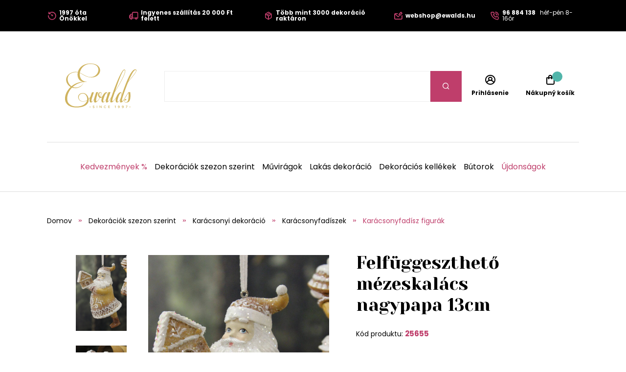

--- FILE ---
content_type: text/html;charset=UTF-8
request_url: https://www.ewalds.hu/termek/felfuggesztheto-mezeskalacs-nagypapa-13cm-417150849
body_size: 10270
content:
<!DOCTYPE html>
<html xmlns="http://www.w3.org/1999/xhtml" lang="hu">
    <head>
        <meta charset="UTF-8">
            <title>Felfüggeszthető mézeskalács nagypapa 13cm | Ewalds.hu</title>
            
            <meta name="_csrf" content="bTGbJb5SpZs64-3NViNRrFKuArH66nCsiQGiWBvucMZF4E5fW1KqEYpgkqwX2474Mg5lyDaWL9OYjkOBvTDHb3jbSad8gi1q"/>
            <meta name="_csrf_header" content="X-CSRF-TOKEN"/>
            <meta name="viewport" content="width=device-width, initial-scale=1.0"/>
            <meta http-equiv="Content-Language" content="hu"/>
            <meta http-equiv="Accept-Language" content="hu"/>
            <link rel="preload" as="style" href="/css/fonts.min.css"/>
            <link rel="preload" as="style" href="/css/screen.min.css"/>
            
            <link rel="preload" as="style" href="https://s.ewalds.sk/css/custom.css?v=1699052575000"/>
            <link rel="preload" as="script" href="/js/bundle.min.js"/>
            <link rel="preload" as="script" href="https://scripts.luigisbox.com/LBX-157439.js"/>
            <meta property="og:title" content="Felfüggeszthető mézeskalács nagypapa 13cm | Ewalds.hu" />
            
            <meta property="og:image" content="https://s.ewalds.sk/417150000/417150849/424094339.jpg"/>
            <meta property="og:image:alt" content="Felfüggeszthető mézeskalács nagypapa 13cm"/>
            <meta property="og:url" content="https://www.ewalds.hu/termek/felfuggesztheto-mezeskalacs-nagypapa-13cm-417150849"/>
            <meta property="og:site_name" content="Ewalds.hu" />
            <meta property="og:locale" content="hu"/>
            <meta property="og:type" content="website"/>
            <meta name="facebook-domain-verification" content="1mz1hrq6hkyoj18nkr5awzm1r4zl18"/>
            
            <link rel="apple-touch-icon" sizes="180x180" href="/img/favicon/apple-touch-icon.png"/>
            <link rel="icon" type="image/png" sizes="32x32" href="/img/favicon/favicon-32x32.png"/>
            <link rel="icon" type="image/png" sizes="16x16" href="/img/favicon/favicon-16x16.png"/>
            <link rel="manifest" href="/img/favicon/site.webmanifest"/>
            <link rel="mask-icon" href="/img/favicon/safari-pinned-tab.svg" color="#bf3e6b"/>
            <meta name="msapplication-TileColor" content="#ffffff"/>
            <meta name="theme-color" content="#ffffff"/>
            <link rel="stylesheet" href="https://s.ewalds.sk/css/custom.css?v=1699052575000"/>
            <link rel="stylesheet" href="/css/fonts.min.css"/>
            <link rel="stylesheet" href="/css/screen.min.css"/>
            
            
            
            <script type="application/ld+json">
   {"offers":{"priceCurrency":"HUF","availability":"https://schema.org/OutOfStock","@type":"Offer","url":"https://www.ewalds.hu/termek/felfuggesztheto-mezeskalacs-nagypapa-13cm-417150849","price":"5120"},"image":["https://s.ewalds.sk/417150000/417150849/424094339.jpg","https://s.ewalds.sk/417150000/417150849/424094436.jpg","https://s.ewalds.sk/417150000/417150849/424094443.jpg"],"@type":"Product","name":"Felfüggeszthető mézeskalács nagypapa 13cm","description":"Ez a mézeskalács papa,a mézeskalács kollekciónk része, és elválaszthatatlanul hozzá tartozik a mézeskalács mamához. Ideális karácsonyfadíszként, vagy a különböző dekorációkba. Részletesen kidolgozott - megkülönböztethetetlen az igazitól.","mpn":"25655","@context":"https://schema.org/"}
</script>

            
            

<script>window.dataLayer = window.dataLayer || []; dataLayer.push({'user_type': 'visitor'});</script>

<script>
    dataLayer.push({
    'ecommerce': {
    'currencyCode': 'HUF',
            'detail': {
            'products': [{
            'name': 'Felfüggeszthető mézeskalács nagypapa 13cm',
                    'id': '25655',
                    'price': '5120',
                    'category': 'Dekorációk szezon szerint/Karácsonyi dekoráció/Karácsonyfadíszek/Karácsonyfadísz figurák',
                    'dimension3': 'no',
                    'metric6': 5120
            }]
            }
    },
            'event': 'ecomProductDetailPage'
    });</script>



<!-- Google Tag Manager -->
<script>(function (w, d, s, l, i) {
    w[l] = w[l] || [];
    w[l].push({'gtm.start': new Date().getTime(), event: 'gtm.js'});
    var f = d.getElementsByTagName(s)[0], j = d.createElement(s), dl = l != 'dataLayer' ? '&l=' + l : '';
    j.async = true;
    j.src = 'https://sst.ewalds.hu/web.js?id='+i+dl;
    f.parentNode.insertBefore(j, f);
    })(window, document, 'script', 'dataLayer', 'GTM-TR7DX3');</script>
<!-- End Google Tag Manager -->
    </head>
    
    <body>
        <!-- Google Tag Manager (noscript) -->
        <noscript><iframe src="https://sst.ewalds.hu/ns.html?id=GTM-TR7DX3" height="0" width="0" style="display:none;visibility:hidden"></iframe></noscript>
        <!-- End Google Tag Manager (noscript) -->
        <header class="page-header">
            <div class="info-panel">
                <div class="content-wrap">
                    <div class="container">
                        <div class="column">
                            <ul class="info-list">
<li><a href="#"> <span class="icon icon-history"></span> <span class="text"><strong>1997 óta Önökkel</strong></span> </a></li>
<li><a href="#"> <span class="icon icon-truck"></span> <span class="text"><strong>Ingyenes szállítás 20 000 Ft felett</strong></span> </a></li>
<li><a href="#"> <span class="icon icon-box"></span> <span class="text"><strong>Több mint 3000 dekoráció raktáron</strong></span> </a></li>
</ul>
                        </div>
                        <div class="column">
                            <ul class="info-list">
<li><a href="mailto:webshop@ewalds.hu"> <span class="icon icon-envelope-edit"></span> <span class="text"><strong>webshop@ewalds.hu</strong></span> </a></li>
<li><a href="tel:+36 96 884 138"> <span class="icon icon-phone-volume"></span> <span class="text"><strong>96 884 138</strong> <span class="desktop-m-hide">&nbsp; h&eacute;f-p&eacute;n 8-16&oacute;r</span></span> </a></li>
</ul>
                            <input type="hidden" value="hu" id="selectedLanguageCode"/>
                            
                        </div>
                    </div>
                </div>
            </div>
            
            <div class="items-panel">
                <div class="content-wrap">
                    <div class="container">
                        <div class="left">
                            <a href="#" class="menu-toggle">
                                <span></span>
                                <span></span>
                                <span></span>
                                <span></span>
                            </a>
                            <div class="logo-box">
                                <a href="/">
                                    <img src="/img/logo.svg" alt="Logo Ewalds"/>
                                </a>
                            </div>
                        </div>
                        <div class="center">
                            <div class="quick-search-box">
                                <form action="#">
                                    <input type="text" class="quick-search-box" placeholder="Nájdite vašu dekoráciu, darček, kategóriu" name="s">
                                        <button type="submit" class="submit-form"><span class="icon icon-search"></span></button>
                                </form>
                                
                            </div>
                        </div>
                        <div class="right">
                            <ul class="user-actions-list">
                                <li class="mobile-show">
                                    <a href="#" class="open-menu">
                                        <span class="icon icon-search"></span>
                                    </a>
                                </li>
                                
                                <li>
                                    <a href="/login" class="user-action-item">
                                        <span class="icon icon-user-circle"></span>
                                        <span class="text">Prihlásenie</span>
                                    </a>
                                </li>
                                <li>
                                    <a href="/cart" class="user-action-item">
                                        <span class="products-count cart"></span>
                                        <span class="icon icon-shopping-bag"></span>
                                        <span class="text">Nákupný košík</span>
                                    </a>
                                    <div class="header-cart-box">
                                    </div>
                                </li>
                            </ul>
                        </div>
                    </div>
                </div>
            </div>
            <nav class="main-nav">
                <div class="content-wrap">
                    <ul class="categories-list">
                        <li>
                            <a href="/kategoria/kedvezmenyek-208612" class="primary-color">Kedvezmények %</a>
                        </li>
                        
                        <li class="has-sub-menu">
                            <a href="/kategoria/dekoraciok-szezon-szerint-407411627">Dekorációk szezon szerint</a>
                            <div class="sub-menu">
                                <div class="content-wrap">
                                    <div class="category-boxes-container">
                                        <div class="category-box">
                                            <a href="/kategoria/karacsonyi-dekoracio-52646">
                                                <div class="inner">
                                                    <figure class="image fit-image">
                                                        <!--<img th:alt="${child.name}" th:src="${child.imageUrl}" />-->
                                                        <img src="/img/default-product-img.png" alt="Karácsonyi dekoráció" data-src="https://s.ewalds.sk/52000/52646/445917345.jpg" class="lazyload"/>
                                                    </figure>
                                                    <div class="text">
                                                        <h3 class="category-title">Karácsonyi dekoráció</h3>
                                                    </div>
                                                </div>
                                            </a>
                                        </div>
                                        <div class="category-box">
                                            <a href="/kategoria/oszi-dekoraciok-6205609">
                                                <div class="inner">
                                                    <figure class="image fit-image">
                                                        <!--<img th:alt="${child.name}" th:src="${child.imageUrl}" />-->
                                                        <img src="/img/default-product-img.png" alt="Őszi dekorációk" data-src="https://s.ewalds.sk/6205000/6205609/445917342.jpg" class="lazyload"/>
                                                    </figure>
                                                    <div class="text">
                                                        <h3 class="category-title">Őszi dekorációk</h3>
                                                    </div>
                                                </div>
                                            </a>
                                        </div>
                                        <div class="category-box">
                                            <a href="/kategoria/tavaszi-dekoraciok-146406839">
                                                <div class="inner">
                                                    <figure class="image fit-image">
                                                        <!--<img th:alt="${child.name}" th:src="${child.imageUrl}" />-->
                                                        <img src="/img/default-product-img.png" alt="Tavaszi dekorációk" data-src="https://s.ewalds.sk/146406000/146406839/445917341.jpg" class="lazyload"/>
                                                    </figure>
                                                    <div class="text">
                                                        <h3 class="category-title">Tavaszi dekorációk</h3>
                                                    </div>
                                                </div>
                                            </a>
                                        </div>
                                        <div class="category-box">
                                            <a href="/kategoria/nyari-dekoraciok-5913523">
                                                <div class="inner">
                                                    <figure class="image fit-image">
                                                        <!--<img th:alt="${child.name}" th:src="${child.imageUrl}" />-->
                                                        <img src="/img/default-product-img.png" alt="Nyári dekorációk" data-src="https://s.ewalds.sk/5913000/5913523/445917344.jpg" class="lazyload"/>
                                                    </figure>
                                                    <div class="text">
                                                        <h3 class="category-title">Nyári dekorációk</h3>
                                                    </div>
                                                </div>
                                            </a>
                                        </div>
                                        <div class="category-box">
                                            <a href="/kategoria/sirdiszek-6094064">
                                                <div class="inner">
                                                    <figure class="image fit-image">
                                                        <!--<img th:alt="${child.name}" th:src="${child.imageUrl}" />-->
                                                        <img src="/img/default-product-img.png" alt="Sírdíszek" data-src="https://s.ewalds.sk/6094000/6094064/445917338.jpg" class="lazyload"/>
                                                    </figure>
                                                    <div class="text">
                                                        <h3 class="category-title">Sírdíszek</h3>
                                                    </div>
                                                </div>
                                            </a>
                                        </div>
                                        <div class="category-box">
                                            <a href="/kategoria/ajandekcsomagok-446945631">
                                                <div class="inner">
                                                    <figure class="image fit-image">
                                                        <!--<img th:alt="${child.name}" th:src="${child.imageUrl}" />-->
                                                        <img src="/img/default-product-img.png" alt="Ajándékcsomagok" data-src="https://s.ewalds.sk/446945000/446945631/446945807.jpg" class="lazyload"/>
                                                    </figure>
                                                    <div class="text">
                                                        <h3 class="category-title">Ajándékcsomagok</h3>
                                                    </div>
                                                </div>
                                            </a>
                                        </div>
                                    </div>
                                </div>
                            </div>
                        </li>
                        <li class="has-sub-menu">
                            <a href="/kategoria/muviragok-465147">Művirágok</a>
                            <div class="sub-menu">
                                <div class="content-wrap">
                                    <div class="category-boxes-container">
                                        <div class="category-box">
                                            <a href="/kategoria/muvirag-vazaba-1197528">
                                                <div class="inner">
                                                    <figure class="image fit-image">
                                                        <!--<img th:alt="${child.name}" th:src="${child.imageUrl}" />-->
                                                        <img src="/img/default-product-img.png" alt="Művirág vázába" data-src="https://s.ewalds.sk/1197000/1197528/431504052.jpg" class="lazyload"/>
                                                    </figure>
                                                    <div class="text">
                                                        <h3 class="category-title">Művirág vázába</h3>
                                                    </div>
                                                </div>
                                            </a>
                                        </div>
                                        <div class="category-box">
                                            <a href="/kategoria/viragfajtak-szerint-405043073">
                                                <div class="inner">
                                                    <figure class="image fit-image">
                                                        <!--<img th:alt="${child.name}" th:src="${child.imageUrl}" />-->
                                                        <img src="/img/default-product-img.png" alt="Virágfajták szerint" data-src="https://s.ewalds.sk/405043000/405043073/431517146.jpg" class="lazyload"/>
                                                    </figure>
                                                    <div class="text">
                                                        <h3 class="category-title">Virágfajták szerint</h3>
                                                    </div>
                                                </div>
                                            </a>
                                        </div>
                                        <div class="category-box">
                                            <a href="/kategoria/tipus-szerint-405299402">
                                                <div class="inner">
                                                    <figure class="image fit-image">
                                                        <!--<img th:alt="${child.name}" th:src="${child.imageUrl}" />-->
                                                        <img src="/img/default-product-img.png" alt="Típus szerint" data-src="https://s.ewalds.sk/405299000/405299402/431517184.jpg" class="lazyload"/>
                                                    </figure>
                                                    <div class="text">
                                                        <h3 class="category-title">Típus szerint</h3>
                                                    </div>
                                                </div>
                                            </a>
                                        </div>
                                        <div class="category-box">
                                            <a href="/kategoria/luxus-muviragok-1135823">
                                                <div class="inner">
                                                    <figure class="image fit-image">
                                                        <!--<img th:alt="${child.name}" th:src="${child.imageUrl}" />-->
                                                        <img src="/img/default-product-img.png" alt="Luxus művirágok" data-src="https://s.ewalds.sk/1135000/1135823/431504049.jpg" class="lazyload"/>
                                                    </figure>
                                                    <div class="text">
                                                        <h3 class="category-title">Luxus művirágok</h3>
                                                    </div>
                                                </div>
                                            </a>
                                        </div>
                                    </div>
                                </div>
                            </div>
                        </li>
                        <li class="has-sub-menu">
                            <a href="/kategoria/lakas-dekoracio-421675339">Lakás dekoráció</a>
                            <div class="sub-menu">
                                <div class="content-wrap">
                                    <div class="category-boxes-container">
                                        <div class="category-box">
                                            <a href="/kategoria/kiegeszitok-tengeri-fubol-442786142">
                                                <div class="inner">
                                                    <figure class="image fit-image">
                                                        <!--<img th:alt="${child.name}" th:src="${child.imageUrl}" />-->
                                                        <img src="/img/default-product-img.png" alt="Kiegészítők tengeri fűből" data-src="https://s.ewalds.sk/442786000/442786142/442787415.jpg" class="lazyload"/>
                                                    </figure>
                                                    <div class="text">
                                                        <h3 class="category-title">Kiegészítők tengeri fűből</h3>
                                                    </div>
                                                </div>
                                            </a>
                                        </div>
                                        <div class="category-box">
                                            <a href="/kategoria/angyalok-es-szobrok-1893597">
                                                <div class="inner">
                                                    <figure class="image fit-image">
                                                        <!--<img th:alt="${child.name}" th:src="${child.imageUrl}" />-->
                                                        <img src="/img/default-product-img.png" alt="Angyalok és szobrok" data-src="https://s.ewalds.sk/1893000/1893597/424288281.jpg" class="lazyload"/>
                                                    </figure>
                                                    <div class="text">
                                                        <h3 class="category-title">Angyalok és szobrok</h3>
                                                    </div>
                                                </div>
                                            </a>
                                        </div>
                                        <div class="category-box">
                                            <a href="/kategoria/gyertyak-es-gyertyatartok-2173971">
                                                <div class="inner">
                                                    <figure class="image fit-image">
                                                        <!--<img th:alt="${child.name}" th:src="${child.imageUrl}" />-->
                                                        <img src="/img/default-product-img.png" alt="Gyertyák és gyertyatartók" data-src="https://s.ewalds.sk/2173000/2173971/424288355.jpg" class="lazyload"/>
                                                    </figure>
                                                    <div class="text">
                                                        <h3 class="category-title">Gyertyák és gyertyatartók</h3>
                                                    </div>
                                                </div>
                                            </a>
                                        </div>
                                        <div class="category-box">
                                            <a href="/kategoria/viragcserepek-es-vazak-1920687">
                                                <div class="inner">
                                                    <figure class="image fit-image">
                                                        <!--<img th:alt="${child.name}" th:src="${child.imageUrl}" />-->
                                                        <img src="/img/default-product-img.png" alt="Virágcserepek és vázák" data-src="https://s.ewalds.sk/1920000/1920687/424288310.jpg" class="lazyload"/>
                                                    </figure>
                                                    <div class="text">
                                                        <h3 class="category-title">Virágcserepek és vázák</h3>
                                                    </div>
                                                </div>
                                            </a>
                                        </div>
                                        <div class="category-box">
                                            <a href="/kategoria/talalas-es-teritek-405864715">
                                                <div class="inner">
                                                    <figure class="image fit-image">
                                                        <!--<img th:alt="${child.name}" th:src="${child.imageUrl}" />-->
                                                        <img src="/img/default-product-img.png" alt="Tálalás és teríték" data-src="https://s.ewalds.sk/405864000/405864715/445902526.jpg" class="lazyload"/>
                                                    </figure>
                                                    <div class="text">
                                                        <h3 class="category-title">Tálalás és teríték</h3>
                                                    </div>
                                                </div>
                                            </a>
                                        </div>
                                        <div class="category-box">
                                            <a href="/kategoria/asztali-diszek-405955650">
                                                <div class="inner">
                                                    <figure class="image fit-image">
                                                        <!--<img th:alt="${child.name}" th:src="${child.imageUrl}" />-->
                                                        <img src="/img/default-product-img.png" alt="Asztali díszek" data-src="https://s.ewalds.sk/405955000/405955650/431458454.jpg" class="lazyload"/>
                                                    </figure>
                                                    <div class="text">
                                                        <h3 class="category-title">Asztali díszek</h3>
                                                    </div>
                                                </div>
                                            </a>
                                        </div>
                                        <div class="category-box">
                                            <a href="/kategoria/tukrok-orak-es-fali-diszek-405916679">
                                                <div class="inner">
                                                    <figure class="image fit-image">
                                                        <!--<img th:alt="${child.name}" th:src="${child.imageUrl}" />-->
                                                        <img src="/img/default-product-img.png" alt="Tükrök, orák és fali díszek" data-src="https://s.ewalds.sk/405916000/405916679/431505040.jpg" class="lazyload"/>
                                                    </figure>
                                                    <div class="text">
                                                        <h3 class="category-title">Tükrök, orák és fali díszek</h3>
                                                    </div>
                                                </div>
                                            </a>
                                        </div>
                                        <div class="category-box">
                                            <a href="/kategoria/konyvtamaszok-405953741">
                                                <div class="inner">
                                                    <figure class="image fit-image">
                                                        <!--<img th:alt="${child.name}" th:src="${child.imageUrl}" />-->
                                                        <img src="/img/default-product-img.png" alt="Könyvtámaszok" data-src="https://s.ewalds.sk/405953000/405953741/431505041.jpg" class="lazyload"/>
                                                    </figure>
                                                    <div class="text">
                                                        <h3 class="category-title">Könyvtámaszok</h3>
                                                    </div>
                                                </div>
                                            </a>
                                        </div>
                                        <div class="category-box">
                                            <a href="/kategoria/dobozok-es-perselyek-405916338">
                                                <div class="inner">
                                                    <figure class="image fit-image">
                                                        <!--<img th:alt="${child.name}" th:src="${child.imageUrl}" />-->
                                                        <img src="/img/default-product-img.png" alt="Dobozok és perselyek" data-src="https://s.ewalds.sk/405916000/405916338/431505042.jpg" class="lazyload"/>
                                                    </figure>
                                                    <div class="text">
                                                        <h3 class="category-title">Dobozok és perselyek</h3>
                                                    </div>
                                                </div>
                                            </a>
                                        </div>
                                        <div class="category-box">
                                            <a href="/kategoria/lakasillatosito-405953868">
                                                <div class="inner">
                                                    <figure class="image fit-image">
                                                        <!--<img th:alt="${child.name}" th:src="${child.imageUrl}" />-->
                                                        <img src="/img/default-product-img.png" alt="Lakásillatosító" data-src="https://s.ewalds.sk/405953000/405953868/431505039.jpg" class="lazyload"/>
                                                    </figure>
                                                    <div class="text">
                                                        <h3 class="category-title">Lakásillatosító</h3>
                                                    </div>
                                                </div>
                                            </a>
                                        </div>
                                        <div class="category-box">
                                            <a href="/kategoria/diszparnak-es-takarok-405874910">
                                                <div class="inner">
                                                    <figure class="image fit-image">
                                                        <!--<img th:alt="${child.name}" th:src="${child.imageUrl}" />-->
                                                        <img src="/img/default-product-img.png" alt="Díszpárnák és takarók" data-src="https://s.ewalds.sk/405874000/405874910/443935954.jpg" class="lazyload"/>
                                                    </figure>
                                                    <div class="text">
                                                        <h3 class="category-title">Díszpárnák és takarók</h3>
                                                    </div>
                                                </div>
                                            </a>
                                        </div>
                                        <div class="category-box">
                                            <a href="/kategoria/kepkeretek-1873928">
                                                <div class="inner">
                                                    <figure class="image fit-image">
                                                        <!--<img th:alt="${child.name}" th:src="${child.imageUrl}" />-->
                                                        <img src="/img/default-product-img.png" alt="Képkeretek" data-src="https://s.ewalds.sk/1873000/1873928/431505044.jpg" class="lazyload"/>
                                                    </figure>
                                                    <div class="text">
                                                        <h3 class="category-title">Képkeretek</h3>
                                                    </div>
                                                </div>
                                            </a>
                                        </div>
                                    </div>
                                </div>
                            </div>
                        </li>
                        <li class="has-sub-menu">
                            <a href="/kategoria/dekoracios-kellekek-609249">Dekorációs kellékek</a>
                            <div class="sub-menu">
                                <div class="content-wrap">
                                    <div class="category-boxes-container">
                                        <div class="category-box">
                                            <a href="/kategoria/szalagok-es-organzak-609264">
                                                <div class="inner">
                                                    <figure class="image fit-image">
                                                        <!--<img th:alt="${child.name}" th:src="${child.imageUrl}" />-->
                                                        <img src="/img/default-product-img.png" alt="Szalagok és organzák" data-src="https://s.ewalds.sk/609000/609264/431505448.jpg" class="lazyload"/>
                                                    </figure>
                                                    <div class="text">
                                                        <h3 class="category-title">Szalagok és organzák</h3>
                                                    </div>
                                                </div>
                                            </a>
                                        </div>
                                        <div class="category-box">
                                            <a href="/kategoria/dekoralhato-tarolok-406613987">
                                                <div class="inner">
                                                    <figure class="image fit-image">
                                                        <!--<img th:alt="${child.name}" th:src="${child.imageUrl}" />-->
                                                        <img src="/img/default-product-img.png" alt="Dekorálható tárolók" data-src="https://s.ewalds.sk/406613000/406613987/431505447.jpg" class="lazyload"/>
                                                    </figure>
                                                    <div class="text">
                                                        <h3 class="category-title">Dekorálható tárolók</h3>
                                                    </div>
                                                </div>
                                            </a>
                                        </div>
                                        <div class="category-box">
                                            <a href="/kategoria/kreativ-kiegeszitok-408104049">
                                                <div class="inner">
                                                    <figure class="image fit-image">
                                                        <!--<img th:alt="${child.name}" th:src="${child.imageUrl}" />-->
                                                        <img src="/img/default-product-img.png" alt="Kreatív kiegészítők" data-src="https://s.ewalds.sk/408104000/408104049/431505445.jpg" class="lazyload"/>
                                                    </figure>
                                                    <div class="text">
                                                        <h3 class="category-title">Kreatív kiegészítők</h3>
                                                    </div>
                                                </div>
                                            </a>
                                        </div>
                                        <div class="category-box">
                                            <a href="/kategoria/florex-es-viragkoteszeti-kellekek-609256">
                                                <div class="inner">
                                                    <figure class="image fit-image">
                                                        <!--<img th:alt="${child.name}" th:src="${child.imageUrl}" />-->
                                                        <img src="/img/default-product-img.png" alt="Florex és virágkötészeti kellékek" data-src="https://s.ewalds.sk/609000/609256/431505444.jpg" class="lazyload"/>
                                                    </figure>
                                                    <div class="text">
                                                        <h3 class="category-title">Florex és virágkötészeti kellékek</h3>
                                                    </div>
                                                </div>
                                            </a>
                                        </div>
                                        <div class="category-box">
                                            <a href="/kategoria/mecsestartok-51105700">
                                                <div class="inner">
                                                    <figure class="image fit-image">
                                                        <!--<img th:alt="${child.name}" th:src="${child.imageUrl}" />-->
                                                        <img src="/img/default-product-img.png" alt="Mécsestartók" data-src="https://s.ewalds.sk/51105000/51105700/431505443.jpg" class="lazyload"/>
                                                    </figure>
                                                    <div class="text">
                                                        <h3 class="category-title">Mécsestartók</h3>
                                                    </div>
                                                </div>
                                            </a>
                                        </div>
                                    </div>
                                </div>
                            </div>
                        </li>
                        <li class="has-sub-menu">
                            <a href="/kategoria/butorok-405953756">Bútorok</a>
                            <div class="sub-menu">
                                <div class="content-wrap">
                                    <div class="category-boxes-container">
                                        <div class="category-box">
                                            <a href="/kategoria/etkezoszekek-439306644">
                                                <div class="inner">
                                                    <figure class="image fit-image">
                                                        <!--<img th:alt="${child.name}" th:src="${child.imageUrl}" />-->
                                                        <img src="/img/default-product-img.png" alt="Étkezőszékek" data-src="https://s.ewalds.sk/439306000/439306644/439308199.jpg" class="lazyload"/>
                                                    </figure>
                                                    <div class="text">
                                                        <h3 class="category-title">Étkezőszékek</h3>
                                                    </div>
                                                </div>
                                            </a>
                                        </div>
                                        <div class="category-box">
                                            <a href="/kategoria/ulogarniturak-fotelek-es-ottomanok-405874997">
                                                <div class="inner">
                                                    <figure class="image fit-image">
                                                        <!--<img th:alt="${child.name}" th:src="${child.imageUrl}" />-->
                                                        <img src="/img/default-product-img.png" alt="Ülőgarnitúrák, fotelek és ottománok" data-src="https://s.ewalds.sk/405874000/405874997/443933958.jpg" class="lazyload"/>
                                                    </figure>
                                                    <div class="text">
                                                        <h3 class="category-title">Ülőgarnitúrák, fotelek és ottománok</h3>
                                                    </div>
                                                </div>
                                            </a>
                                        </div>
                                        <div class="category-box">
                                            <a href="/kategoria/szekrenyek-es-asztalok-424583214">
                                                <div class="inner">
                                                    <figure class="image fit-image">
                                                        <!--<img th:alt="${child.name}" th:src="${child.imageUrl}" />-->
                                                        <img src="/img/default-product-img.png" alt="Szekrények és asztalok" data-src="https://s.ewalds.sk/424583000/424583214/443933959.jpg" class="lazyload"/>
                                                    </figure>
                                                    <div class="text">
                                                        <h3 class="category-title">Szekrények és asztalok</h3>
                                                    </div>
                                                </div>
                                            </a>
                                        </div>
                                        <div class="category-box">
                                            <a href="/kategoria/szonyegek-442464632">
                                                <div class="inner">
                                                    <figure class="image fit-image">
                                                        <!--<img th:alt="${child.name}" th:src="${child.imageUrl}" />-->
                                                        <img src="/img/default-product-img.png" alt="Szőnyegek" data-src="https://s.ewalds.sk/442464000/442464632/443933926.jpg" class="lazyload"/>
                                                    </figure>
                                                    <div class="text">
                                                        <h3 class="category-title">Szőnyegek</h3>
                                                    </div>
                                                </div>
                                            </a>
                                        </div>
                                        <div class="category-box">
                                            <a href="/kategoria/kerti-butor-419194215">
                                                <div class="inner">
                                                    <figure class="image fit-image">
                                                        <!--<img th:alt="${child.name}" th:src="${child.imageUrl}" />-->
                                                        <img src="/img/default-product-img.png" alt="Kerti bútor" data-src="https://s.ewalds.sk/419194000/419194215/443203458.jpg" class="lazyload"/>
                                                    </figure>
                                                    <div class="text">
                                                        <h3 class="category-title">Kerti bútor</h3>
                                                    </div>
                                                </div>
                                            </a>
                                        </div>
                                        <div class="category-box">
                                            <a href="/kategoria/tarolos-ulokek-es-taburettek-424585187">
                                                <div class="inner">
                                                    <figure class="image fit-image">
                                                        <!--<img th:alt="${child.name}" th:src="${child.imageUrl}" />-->
                                                        <img src="/img/default-product-img.png" alt="Tárolós ülőkék és taburettek" data-src="https://s.ewalds.sk/424585000/424585187/443933960.jpg" class="lazyload"/>
                                                    </figure>
                                                    <div class="text">
                                                        <h3 class="category-title">Tárolós ülőkék és taburettek</h3>
                                                    </div>
                                                </div>
                                            </a>
                                        </div>
                                    </div>
                                </div>
                            </div>
                        </li>
                        
                        <li>
                            <a href="/kategoria/2023-as-ujdonsagok-440711709?" class="primary-color">Újdonságok</a>
                        </li>
                    </ul>
                    <div class="read-more-box mobile-show">
                        <ul class="pictograms-list">
                            <li>
                                <a href="/rolunk#" target="_self">
                                    <span class="icon icon-history"></span>
                                    Szépítünk 1997 óta
                                </a>
                            </li>
                            <li>
                                <a href="/pages/miert-vasaroljon-tolunk" target="_self">
                                    <span class="icon icon-box"></span>
                                    Több mint 3000 dekoráció raktáron
                                </a>
                            </li>
                            <li>
                                <a href="/rolunk#" target="_self">
                                    <span class="icon icon-shop"></span>
                                    700 négyzetméteres üzlet és bemutatóterem
                                </a>
                            </li>
                            <li>
                                <a href="/pages/miert-vasaroljon-tolunk" target="_self">
                                    <span class="icon icon-palette"></span>
                                    Trendi, időtlen minták és színek
                                </a>
                            </li>
                            <li class="hidden-item">
                                <a href="/pages/miert-vasaroljon-tolunk" target="_self">
                                    <span class="icon icon-smile-beam"></span>
                                    Személyre szabott díszítés az igényeknek megfelelően
                                </a>
                            </li>
                            <li class="hidden-item">
                                <a href="/pages/miert-vasaroljon-tolunk" target="_self">
                                    <span class="icon icon-flower"></span>
                                    Kézzel készített dekorációk
                                </a>
                            </li>
                            <li class="hidden-item">
                                <a href="/pages/miert-vasaroljon-tolunk" target="_self">
                                    <span class="icon icon-heart"></span>
                                    Szeretettel készített dekorációk
                                </a>
                            </li>
                            <li class="hidden-item">
                                <a href="/pages/szallitas-es-fizetes-modja" target="_self">
                                    <span class="icon icon-truck"></span>
                                    Ingyenes szállítás 20 000 FT feletti vásárlás esetén
                                </a>
                            </li>
                        </ul>
                        <a href="#" class="read-more" data-show-text="Zobraziť všetky výhody" data-hide-text="Skryť výhody">Zobraziť všetky výhody</a>
                    </div>
                    <ul class="pages-list mobile-show">
    <li class="has-sub-menu">
        <a href="#" class="open-sub-menu">Ügyfeleink számára</a>
        <ul class="sub-menu">
            <li><a href="/pages/miert-vasaroljon-tolunk" target="_self">Miért vásároljon tőlünk?</a></li>
            <li><a href="/pages/szallitas-es-fizetes-modja" target="_self">Szállítás és fizetés módja</a></li>
            <li><a href="/kapcsolat" target="_self">Kapcsolat</a></li>
            <li><a href="/pages/reklamaciok" target="_self">Reklamációk</a></li>
            <li><a href="/rolunk#" target="_self">Rólunk</a></li>
            <li><a href="/pages/szerzodesi-feltetetek" target="_self">Üzleti feltételek</a></li>
            <li><a href="/newsletter" target="_self">Newsletter</a></li>
        </ul>
    </li>
    <li class="has-sub-menu">
        <a href="#" class="open-sub-menu">Nagykereskedelem</a>
        <ul class="sub-menu">
            <li><a href="/pages/karacsonyi-showroom-2025" target="_self">Karácsonyi showroom 2025</a></li>
            <li><a href="/pages/online-karacsonyi-showroom-2025" target="_self">Online Karácsonyi Showroom 2025</a></li>
            <li><a href="/pages/nagykereskedelem" target="_self">Nagykereskedelmi feltételek</a></li>
        </ul>
    </li>
    
    <li>
        <a href="/aktualitasok" target="_self">Aktualitások</a>
    </li>
    <li>
        <a href="/blogunk" target="_self">Blogunk</a>
    </li>
    <li>
        <a href="/kapcsolat" target="_self">Bolt</a>
    </li>
</ul>
                    <div class="mobile-nav-socials mobile-show">
                        <h4 class="mobile-nav-title">Közösségi hálózataink</h4>
                        <ul class="socials-list">
                            <li><a href="https://www.facebook.com/ewalds.hu" target="_blank" rel="noreferrer" alt="Facebook"><span class="icon icon-facebook-f"></span> <span class="mobile-hide-m">Facebook</span></a></li>
                            <li><a href="https://www.instagram.com/ewalds.hu" target="_blank" rel="noreferrer" alt="Instagram"><span class="icon icon-instagram"></span> <span class="mobile-hide-m">Instagram</span></a></li>
                            <li><a href="https://sk.pinterest.com/ewalds_the_flower_fabric/" target="_blank" rel="noreferrer" alt="Pinterest"><span class="icon icon-pinterest"></span> <span class="mobile-hide-m">Pinterest</span></a></li>
                            <li><a href="https://www.youtube.com/channel/UC1BYc_Z48yUURJNHwSJWWug" target="_blank" rel="noreferrer" alt="Youtube"><span class="icon icon-youtube"></span> <span class="mobile-hide-m">Youtube</span></a></li>
                        </ul>
                    </div>
                    <ul class="mobile-contact-items-list mobile-show">
<li><a href="mailto:webshop@ewalds.hu"><span class="text"><strong>webshop@ewalds.hu</strong></span></a></li>
<li><a href="tel:+36 96 884 138"><strong>+36 96 884 138&nbsp;</strong> H&eacute;-P&eacute;n 8-16&oacute; </a></li>
</ul>
            </nav>
            <a href="#" class="scroll-to-top"><span class="icon icon-arrow-right"></span></a>
        </header>
<main>
    <section class="product-detail">
        <div class="content-wrap">
            <ul class="breadcrumbs-list">
                <li><a href="/"><span class="icon-home-alt mobile-show"></span><span class="mobile-hide">Domov</span></a></li>
                <li><a href="/kategoria/dekoraciok-szezon-szerint-407411627"><span>Dekorációk szezon szerint</span></a></li>
                <li><a href="/kategoria/karacsonyi-dekoracio-52646"><span>Karácsonyi dekoráció</span></a></li>
                <li><a href="/kategoria/karacsonyfadiszek-205404"><span>Karácsonyfadíszek</span></a></li>
                <li><a href="/kategoria/karacsonyfadisz-figurak-409268774"><span class="current">Karácsonyfadísz figurák</span></a></li>
            </ul>
            <div class="container">
                <div class="product-detail-preview-box">
                    <div class="mini-previews">
                        
                        <figure class="mini-image">
                            <a href="https://s.ewalds.sk/417150000/417150849/424094339.jpg" class="open-gallery">
                                <img src="https://s.ewalds.sk/417150000/417150849/424094339.jpg" onError="$(this).parent('a').parent('figure').remove();" class="gallery-item">
                            </a>
                        </figure>
                        <figure class="mini-image">
                            <a href="https://s.ewalds.sk/417150000/417150849/424094436.jpg" class="open-gallery">
                                <img src="https://s.ewalds.sk/417150000/417150849/424094436.jpg" onError="$(this).parent('a').parent('figure').remove();" class="gallery-item">
                            </a>
                        </figure>
                        <figure class="mini-image">
                            <a href="https://s.ewalds.sk/417150000/417150849/424094443.jpg" class="open-gallery">
                                <img src="https://s.ewalds.sk/417150000/417150849/424094443.jpg" onError="$(this).parent('a').parent('figure').remove();" class="gallery-item">
                            </a>
                        </figure>
                        
                    </div>
                    <div class="preview">
                        
                        
                        <figure class="image">
                            <a href="#" class="open-gallery">
                                <img src="https://s.ewalds.sk/417150000/417150849/424094339.jpg" class="gallery-item">
                            </a>
                        </figure>
                    </div>
                </div>
                <div class="product-detail-text-box">
                    <h1 class="product-detail-title">Felfüggeszthető mézeskalács nagypapa 13cm</h1>
                    <p class="product-code">Kód produktu: <a href="#">25655</a></p>
                    <div class="gallery-slider-box swiper-container">
                        <div class="gallery-slider-wrapper swiper-wrapper">
                            
                            <figure class="gallery-item swiper-slide">
                                <a href="https://s.ewalds.sk/417150000/417150849/424094339.jpg">
                                    <img src="https://s.ewalds.sk/417150000/417150849/424094339.jpg" onError="$(this).parent('a').parent('figure').remove();">
                                </a>
                            </figure>
                            <figure class="gallery-item swiper-slide">
                                <a href="https://s.ewalds.sk/417150000/417150849/424094436.jpg">
                                    <img src="https://s.ewalds.sk/417150000/417150849/424094436.jpg" onError="$(this).parent('a').parent('figure').remove();">
                                </a>
                            </figure>
                            <figure class="gallery-item swiper-slide">
                                <a href="https://s.ewalds.sk/417150000/417150849/424094443.jpg">
                                    <img src="https://s.ewalds.sk/417150000/417150849/424094443.jpg" onError="$(this).parent('a').parent('figure').remove();">
                                </a>
                            </figure>
                        </div>
                        <div class="gallery-slider-pagination"></div>
                    </div>
                    <div class="read-more-box">
                        <p>Ez a mézeskalács papa,a mézeskalács kollekciónk része, és elválaszthatatlanul hozzá tartozik a mézeskalács mamához. Ideális karácsonyfadíszként, vagy a különböző dekorációkba. Részletesen kidolgozott - megkülönböztethetetlen az igazitól.</p>
                        <p>Paraméterek: magasság 13cm, átmérő 6cm</p>
                        <p class="hidden-item">Anyagösszetétel: polireszin</p>
                        <a href="#" class="read-more" data-show-text="Zobraziť celý popis" data-hide-text="Čítať menej">Zobraziť celý popis</a>
                    </div>
                    
                    <div id="polozkaStockStatus417150849">
                        
                        
                        
                        <p class="stock-status out-of-stock">
                            <span class="icon icon-box"></span> Tovar je dlhodobo vypredaný
                        </p>
                        
                    </div>
                    
                    
                    <div class="free-shipping-progress-bar produkt">
                    </div>
                    <div class="read-more-box mobile-show">
                        <ul class="pictograms-list">
                            <li>
                                <a href="/rolunk#" target="_self">
                                    <span class="icon icon-history"></span>
                                    Szépítünk 1997 óta
                                </a>
                            </li>
                            <li>
                                <a href="/pages/miert-vasaroljon-tolunk" target="_self">
                                    <span class="icon icon-box"></span>
                                    Több mint 3000 dekoráció raktáron
                                </a>
                            </li>
                            <li>
                                <a href="/rolunk#" target="_self">
                                    <span class="icon icon-shop"></span>
                                    700 négyzetméteres üzlet és bemutatóterem
                                </a>
                            </li>
                            <li>
                                <a href="/pages/miert-vasaroljon-tolunk" target="_self">
                                    <span class="icon icon-palette"></span>
                                    Trendi, időtlen minták és színek
                                </a>
                            </li>
                            <li class="hidden-item">
                                <a href="/pages/miert-vasaroljon-tolunk" target="_self">
                                    <span class="icon icon-smile-beam"></span>
                                    Személyre szabott díszítés az igényeknek megfelelően
                                </a>
                            </li>
                            <li class="hidden-item">
                                <a href="/pages/miert-vasaroljon-tolunk" target="_self">
                                    <span class="icon icon-flower"></span>
                                    Kézzel készített dekorációk
                                </a>
                            </li>
                            <li class="hidden-item">
                                <a href="/pages/miert-vasaroljon-tolunk" target="_self">
                                    <span class="icon icon-heart"></span>
                                    Szeretettel készített dekorációk
                                </a>
                            </li>
                            <li class="hidden-item">
                                <a href="/pages/szallitas-es-fizetes-modja" target="_self">
                                    <span class="icon icon-truck"></span>
                                    Ingyenes szállítás 20 000 FT feletti vásárlás esetén
                                </a>
                            </li>
                        </ul>
                        <a href="#" class="read-more" data-show-text="Zobraziť všetky výhody" data-hide-text="Skryť výhody">Zobraziť všetky výhody</a>
                    </div>
                </div>
            </div>
        </div>
    </section>
    <section class="content-section mobile-hide">
        <article>
            <div class="content-wrap">
                <div class="picto-slider-box swiper-container">
                    <div class="picto-slider-wrapper swiper-wrapper">
                        <div class="picto-slider-item swiper-slide">
                            <a href="/rolunk#" target="_self">
                                <span class="icon icon-history"></span>
                                <p>Szépítünk 1997 óta</p>
                            </a>
                        </div>
                        <div class="picto-slider-item swiper-slide">
                            <a href="/pages/miert-vasaroljon-tolunk" target="_self">
                                <span class="icon icon-box"></span>
                                <p>Több mint 3000 dekoráció raktáron</p>
                            </a>
                        </div>
                        <div class="picto-slider-item swiper-slide">
                            <a href="/rolunk#" target="_self">
                                <span class="icon icon-shop"></span>
                                <p>700 négyzetméteres üzlet és bemutatóterem</p>
                            </a>
                        </div>
                        <div class="picto-slider-item swiper-slide">
                            <a href="/pages/miert-vasaroljon-tolunk" target="_self">
                                <span class="icon icon-palette"></span>
                                <p>Trendi, időtlen minták és színek</p>
                            </a>
                        </div>
                        <div class="picto-slider-item swiper-slide">
                            <a href="/pages/miert-vasaroljon-tolunk" target="_self">
                                <span class="icon icon-smile-beam"></span>
                                <p>Személyre szabott díszítés az igényeknek megfelelően</p>
                            </a>
                        </div>
                        <div class="picto-slider-item swiper-slide">
                            <a href="/pages/miert-vasaroljon-tolunk" target="_self">
                                <span class="icon icon-flower"></span>
                                <p>Kézzel készített dekorációk</p>
                            </a>
                        </div>
                        <div class="picto-slider-item swiper-slide">
                            <a href="/pages/miert-vasaroljon-tolunk" target="_self">
                                <span class="icon icon-heart"></span>
                                <p>Szeretettel készített dekorációk</p>
                            </a>
                        </div>
                        <div class="picto-slider-item swiper-slide">
                            <a href="/pages/szallitas-es-fizetes-modja" target="_self">
                                <span class="icon icon-truck"></span>
                                <p>Ingyenes szállítás 20 000 FT feletti vásárlás esetén</p>
                            </a>
                        </div>
                    </div>
                </div>
            </div>
        </article>
    </section>
    <section class="content-section big-pad-bot">
        <header class="section-header">
            <div class="content-wrap">
                <div class="container">
                    <h2 class="section-title with-decoration">Podobné produkty</h2>
                </div>
            </div>
        </header>
        <article>
            <div class="content-wrap">
                <div class="products-boxes-container four-columns">
                    <div class="product-box">
                        <div class="inner" id="439339869">
    <div class="preview">
        
        <figure class="image fit-image" style="background-image: url(/img/productBoxBackground.jpg)">
            <a href="/termek/vilagito-mezeskalacs-falu-hazikokkal-8db-439339869" name="itemLink">
                <!--<img th:attr="alt=${product.nazov}" th:src="${product.thumbnailsUrl[0]}"/>-->
                <img src="/img/default-product-img.png" data-src="https://s.ewalds.sk/439339000/439339869/443937635.jpg" class="lazyload" alt="Világító mézeskalács falu házikókkal 8db"/>
            </a>
        </figure>
    </div>
    <div class="text">
        <h3 class="product-title">
            <a href="/termek/vilagito-mezeskalacs-falu-hazikokkal-8db-439339869" name="itemLink">
                Világító mézeskalács falu házikókkal 8db
            </a>
        </h3>
        <div class="price-container">
            <p class="price">9 040 FT</p>
            
            
        </div>
        
            <p class="stock-status in-stock">
                <span class="icon icon-box"></span> SKLADOM - odosielame ihneď
            </p>
            
            
            
            
        
                    
        <div class="actions">
            <a href="#" class="add-to-cart button style-1">
                Do košíka
            </a>
        </div>
    </div>
</div>
                    </div>
                    <div class="product-box">
                        <div class="inner" id="439340320">
    <div class="preview">
        
        <figure class="image fit-image" style="background-image: url(/img/productBoxBackground.jpg)">
            <a href="/termek/klasszikus-vilagito-mezeskalacs-karacsonyfa-40cm-439340320" name="itemLink">
                <!--<img th:attr="alt=${product.nazov}" th:src="${product.thumbnailsUrl[0]}"/>-->
                <img src="/img/default-product-img.png" data-src="https://s.ewalds.sk/439340000/439340320/440187845.jpg" class="lazyload" alt="Klasszikus világító mézeskalács karácsonyfa 40cm"/>
            </a>
        </figure>
    </div>
    <div class="text">
        <h3 class="product-title">
            <a href="/termek/klasszikus-vilagito-mezeskalacs-karacsonyfa-40cm-439340320" name="itemLink">
                Klasszikus világító mézeskalács karácsonyfa 40cm
            </a>
        </h3>
        <div class="price-container">
            <p class="price">19 200 FT</p>
            
            
        </div>
        
            <p class="stock-status in-stock">
                <span class="icon icon-box"></span> SKLADOM - odosielame ihneď
            </p>
            
            
            
            
        
                    
        <div class="actions">
            <a href="#" class="add-to-cart button style-1">
                Do košíka
            </a>
        </div>
    </div>
</div>
                    </div>
                </div>
            </div>
        </article>
    </section>
    <section class="newsletter-section">
    <header class="section-header">
        <div class="content-wrap">
            <div class="container">
                <h2 class="section-title with-decoration">Nezmeškajte akcie &amp; zľavy</h2>
            </div>
        </div>
    </header>
    <article>
        <div class="content-wrap">
            <form class="newsletter-form" action="/newsletterForm" id="newsletterForm" name="newsletterForm" method="POST"><input type="hidden" name="_csrf" value="bTGbJb5SpZs64-3NViNRrFKuArH66nCsiQGiWBvucMZF4E5fW1KqEYpgkqwX2474Mg5lyDaWL9OYjkOBvTDHb3jbSad8gi1q"/>
                <input type="hidden" id="doAdd" name="doAdd" value="1"/>
                <div class="newsletter-form-container">
                    <input type="email" id="newsletter-email" maxlength="40" name="email" placeholder=" Zadajte svoju e-mailovú adresu" required value="">
                    <button class="button style-4"><span class="icon icon-envelopes"></span> Odoberať</button>
                </div>
                <div class="terms-container">
                    <label class="checkbox-box">
                        <input type="checkbox" name="newsletterTerms" id="newsletterTerms" required>
                        <span class="status"></span>
                        <span class="label-title">Súhlasím so spracovaním <a href="#" target="_blank">osobných údajov</a>, <a href="/newsletter">Odhlásenie</a></span>
                    </label>
                </div>
            </form>
        </div>
    </article>
</section>
</main>
<input type="hidden" id="gtmKod" value="25655"/>
<input type="hidden" id="gtmName" value="Felfüggeszthető mézeskalács nagypapa 13cm"/>
<input type="hidden" id="gtmPrice" value="5120"/>
<input type="hidden" id="gtmCategory" value="Dekorációk szezon szerint/Karácsonyi dekoráció/Karácsonyfadíszek/Karácsonyfadísz figurák"/>
<input type="hidden" id="gtmDimension3" value="no"/>
<input type="hidden" id="gtmMetric6" value="5120"/>
<footer class="page-footer">
    <div class="content-wrap">
        <div class="top-part">
            <div class="container">
                <div class="column mobile-show-m">
                    <ul class="pages-list mobile-show">
    <li class="has-sub-menu">
        <a href="#" class="open-sub-menu">Ügyfeleink számára</a>
        <ul class="sub-menu">
            <li><a href="/pages/miert-vasaroljon-tolunk" target="_self">Miért vásároljon tőlünk?</a></li>
            <li><a href="/pages/szallitas-es-fizetes-modja" target="_self">Szállítás és fizetés módja</a></li>
            <li><a href="/kapcsolat" target="_self">Kapcsolat</a></li>
            <li><a href="/pages/reklamaciok" target="_self">Reklamációk</a></li>
            <li><a href="/rolunk#" target="_self">Rólunk</a></li>
            <li><a href="/pages/szerzodesi-feltetetek" target="_self">Üzleti feltételek</a></li>
            <li><a href="/newsletter" target="_self">Newsletter</a></li>
        </ul>
    </li>
    <li class="has-sub-menu">
        <a href="#" class="open-sub-menu">Nagykereskedelem</a>
        <ul class="sub-menu">
            <li><a href="/pages/karacsonyi-showroom-2025" target="_self">Karácsonyi showroom 2025</a></li>
            <li><a href="/pages/online-karacsonyi-showroom-2025" target="_self">Online Karácsonyi Showroom 2025</a></li>
            <li><a href="/pages/nagykereskedelem" target="_self">Nagykereskedelmi feltételek</a></li>
        </ul>
    </li>
    
    <li>
        <a href="/aktualitasok" target="_self">Aktualitások</a>
    </li>
    <li>
        <a href="/blogunk" target="_self">Blogunk</a>
    </li>
    <li>
        <a href="/kapcsolat" target="_self">Bolt</a>
    </li>
</ul>
                </div>
                <div class="column mobile-hide-m">
                    <div class="footer-box">
                        <h4 class="footer-title">Ügyfeleink számára</h4>
                        <ul class="footer-list">
                            <li><a href="/pages/miert-vasaroljon-tolunk" target="_self">Miért vásároljon tőlünk?</a></li>
                            <li><a href="/pages/szallitas-es-fizetes-modja" target="_self">Szállítás és fizetés módja</a></li>
                            <li><a href="/kapcsolat" target="_self">Kapcsolat</a></li>
                            <li><a href="/pages/reklamaciok" target="_self">Reklamációk</a></li>
                            <li><a href="/rolunk#" target="_self">Rólunk</a></li>
                            <li><a href="/pages/szerzodesi-feltetetek" target="_self">Üzleti feltételek</a></li>
                            <li><a href="/newsletter" target="_self">Newsletter</a></li>
                        </ul>
                    </div>
                </div>
                <div class="column mobile-hide-m">
                    
                    <div class="footer-box">
                        <h4 class="footer-title">Nagykereskedelem</h4>
                        <ul class="footer-list">
                            <li><a href="/pages/karacsonyi-showroom-2025" target="_self">Karácsonyi showroom 2025</a></li>
                            <li><a href="/pages/online-karacsonyi-showroom-2025" target="_self">Online Karácsonyi Showroom 2025</a></li>
                            <li><a href="/pages/nagykereskedelem" target="_self">Nagykereskedelmi feltételek</a></li>
                        </ul>
                    </div>
                </div>
                <div class="column">
                    <div class="footer-box">
                        <h4 class="footer-title">Dekorációinkat megtalálja itt is</h4>
                        <div class="partners-box">
                            <a href="/" target="_blank" class="partner-item">
                                <!--<img th:alt="${item.title}" th:src="${item.imgAttr}"/>-->
                                <img alt="Biano" src="/img/default-product-img.png" data-src="/img/partners-box/biano.jpg" class="lazyload"/>
                            </a><a href="/" target="_blank" class="partner-item">
                                <!--<img th:alt="${item.title}" th:src="${item.imgAttr}"/>-->
                                <img alt="Favi" src="/img/default-product-img.png" data-src="/img/partners-box/favi.jpg" class="lazyload"/>
                            </a>
                        </div>
                    </div>
                </div>
                <div class="column">
                    <div class="footer-box">
                        <h4 class="footer-title">Közösségi hálózataink</h4>
                        <ul class="footer-list socials">
                            <li><a href="https://www.facebook.com/ewalds.hu" target="_blank" rel="noreferrer" alt="Facebook"><span class="icon icon-facebook-f"></span> <span class="mobile-hide-m">Facebook</span></a></li>
                            <li><a href="https://www.instagram.com/ewalds.hu" target="_blank" rel="noreferrer" alt="Instagram"><span class="icon icon-instagram"></span> <span class="mobile-hide-m">Instagram</span></a></li>
                            <li><a href="https://sk.pinterest.com/ewalds_the_flower_fabric/" target="_blank" rel="noreferrer" alt="Pinterest"><span class="icon icon-pinterest"></span> <span class="mobile-hide-m">Pinterest</span></a></li>
                            <li><a href="https://www.youtube.com/channel/UC1BYc_Z48yUURJNHwSJWWug" target="_blank" rel="noreferrer" alt="Youtube"><span class="icon icon-youtube"></span> <span class="mobile-hide-m">Youtube</span></a></li>
                        </ul>
                    </div>
                </div>
            </div>
        </div>
        
        <div class="bottom-part">
            <div class="container">
                <div class="column">
                    <div class="logo-box">
                        <img src="/img/logo.svg" alt="Logo Ewalds"/>
                    </div>
                    <p class="credits">2022 Ewalds s.r.o. © Minden jog fenntartva</p>
                </div>
                <div class="column">
                    <p>Vytvorené agentúrou
                        <a href="https://www.invelity.com/" target="_blank" class="invelity-logo-link" rel="noreferrer" alt="invelity logo">
                            <svg version="1.1" xmlns="http://www.w3.org/2000/svg" x="0px" y="0px" viewBox="0 0 162 23" xml:space="preserve">
                            <path d="M0,23h6.7V0H0V23z"></path>
                            <path d="M9.9,23h6.7V10.9L25.1,23h5.7V0h-6.7v12.2L15.5,0H9.9V23z"></path>
                            <path d="M42.1,23h7.1l8.8-23h-7l-5.3,15.2L40.2,0h-7L42.1,23z"></path>
                            <path d="M60.4,23h17.3v-5.1H67v-3.8h9.3V8.9H67V5.1h10.6V0H60.4V23z"></path>
                            <path d="M79.8,23h17v-5.1H86.5V0h-6.7V23z"></path>
                            <path d="M125.1,23h6.7V5h6.4V0h-19.5v5h6.4V23z"></path>
                            <path d="M147.1,23h6.7v-8.4L162,0h-7l-4.6,8.7L145.8,0h-7l8.2,14.6V23z"></path>
                            <path class="highlight" d="M97.7,23h6.8l13.2-22.9h-6.8L97.7,23z"></path>
                            </svg>
                        </a>
                    </p>
                </div>
            </div>
        </div>
    </div>
</footer>
<script>
    var jsTexts = new Object();
    jsTexts['message.missingItems'] = "Košík je prázdny";
    jsTexts['message.limitQtyItem'] = "V košíku už je maximálne množstvo";
    jsTexts['message.limitQtyItem2'] = "Maximálne možné množstvo na objednanie je";
    jsTexts['message.addedItem'] = "Produkt bol vložený do košíka";
    jsTexts['message.error'] = "Nastala chyba";
    jsTexts['message.languageChanged'] = "Jazyk bol zmenený";
    jsTexts['message.email.alreadyRegistered'] = "Zadaný email už je registrovaný";
    jsTexts['message.ico.alreadyRegistered'] = "Zadané IČO už je registrované,v prípade ak si  neviete obnoviť heslo na zadanú emailovú adresu tak nás kontaktujte.";
    jsTexts['message.country.invalid'] = "Krajina nie je platná";
    jsTexts['message.iban.invalid'] = "??message.iban.invalid_sk_SK??";
    jsTexts['message.hash.invalid'] = "Čas na obnovu hesla vypršal";
    jsTexts['message.password.notMatch'] = "Heslá sa nezhodujú";
    jsTexts['message.username.alreadyRegistered'] = "Zadaný email už je registrovaný";
    jsTexts['message.alreadyRegistered'] = "Zadaný email už je registrovaný";
    jsTexts['message.wrongVatRate'] = "Vážený zákazník. Ako krajinu dodania Vašej objednávky ste si zvolili --country--. Dodávka tovaru z Vašej objednávky bude zaťažená príslušnou sadzbou DPH.";
    jsTexts['message.email.notValid'] = "Email nie je platný";
    jsTexts['message.mobile.notValid'] = "Zadali ste tel. číslo v nesprávnom tvare";
    jsTexts['message.terms.notChecked'] = "Musíte súhlasiť s podmienkami";
    jsTexts['message.termsNotConfirmed'] = "Musíte súhlasiť s podmienkami";
    jsTexts['message.password.weak'] = "Nové heslo je krátke";
    jsTexts['message.email.notRegistered'] = "Email nie je registrovaný";
    jsTexts['message.passwordChanged'] = "Heslo bolo zmenené";
    jsTexts['message.passwordNotChanged'] = "Heslo nebolo zmenené";
    jsTexts['message.requestSended'] = "Na vašu emailovú adresu sme odoslali email na zmenu hesla.";
    jsTexts['message.wrongCredentials'] = "Nesprávne prihlasovacie údaje";
    jsTexts['message.orderOutOfLimit'] = "Hodnota objednávky prekročila limit";
    jsTexts['message.orderItemNotAvailable'] = "Položka v košíku už nie je dostupná";
    jsTexts['message.missingDeliveryPayment'] = "Zvoľte spôsob dopravy a platby";
    jsTexts['message.missingDelivery'] = "Zvoľte spôsob dopravy";
    jsTexts['message.missingPayment'] = "Zvoľte spôsob platby";
    jsTexts['message.wrongDeliveryAddress'] = "Nesprávna doručovacia adresa";
    jsTexts['message.unknown'] = "Neznáma chyba";
    jsTexts['message.emailSended'] = "Email bol odoslaný";
    jsTexts['message.addressAdded'] = "Adresa bola pridaná";
    jsTexts['message.requestProcessed'] = "Požiadavka bola spracovaná";
    jsTexts['basket.button.continueShopping'] = "Nakupovať";
    jsTexts['message.stat.empty'] = "Štát musí byť zadaný";
    jsTexts['message.mesto.empty'] = "Mesto musí byť zadané";
    jsTexts['message.priezvisko.empty'] = "Priezvisko musí byť zadané";
    jsTexts['message.ulica.empty'] = "Ulica musí byť zadaná";
    jsTexts['message.meno.empty'] = "Meno a priezvisko musí byť zadané";
    jsTexts['message.email.empty'] = "E-mail musí byť zadaný";
    jsTexts['message.psc.empty'] = "PSČ musí byť zadané";
    jsTexts['message.mobil.empty'] = "Telefón musí byť zadaný";
    jsTexts['menaFakturacie'] = "FT";
    jsTexts['message.hash.invalid.description'] = "Heslo si musíte obnoviť do 30 minút";
    jsTexts['message.password.weak.description'] = "Heslo musí obsahovať aspoň 6 znakov";
    jsTexts['message.coupon.accepted'] = "Váš zľavový kód bol úspešne načítaný";
    jsTexts['message.coupon.rejected'] = "Zadali ste neplatný alebo neexistujúci kód";
    jsTexts['message.coupon.outOfLimit'] = "Pre platnosť zľavového kupónu musí byť minimálna hodnota tovaru --limitDown-- --currencyCode--";
    jsTexts['message.coupon.outOfLimit.remove'] = "Zľavový kód bol odstránený z košíka nakoľko hodnota tovaru musí byť väčšia ako --limitDown-- --currencyCode--";
    jsTexts['message.column.required'] = "toto pole je povinné";
    jsTexts['message.error.onlyvo'] = "Prihlásenie je možné len pre Obchodných partnerov";
    jsTexts['message.wrongComplaintData'] = "Pre zadané údaje nie je možné vytvoriť reklamáciu";
    jsTexts['common.page'] = "strana";
    jsTexts['basket.checkout.login.button'] = "Prihlásiť sa";
    jsTexts['registration.street.warning'] = "Vaša ulica / obec nemá popisné číslo? V prípade ak nemá tak ignorujte toto upozornenie.";
    jsTexts['message.ico.empty'] = "IČO musí byť zadané";
    jsTexts['message.dic.empty'] = "DIČ musí byť zadané";
    jsTexts['message.nazov_firmy.empty'] = "Názov firmy musí byť zadaný";
    jsTexts['message.icdph.notValid'] = "IČ DPH nie je platné";
    jsTexts['message.complaintSend'] = "Vaša reklamácia bola úspešne zaevidovaná pod číslom --number--";
    jsTexts['complaint.problem.solution.choose'] = "Vyberte preferované riešenie";
    jsTexts['complaint.problem.solution.type1'] = "Oprava";
    jsTexts['complaint.problem.solution.type2'] = "Zľava z kúpnej ceny";
    jsTexts['complaint.problem.solution.type3'] = "Výmena";
    jsTexts['complaint.problem.solution.type4'] = "Odstúpenie od kúpnej zmluvy";
    jsTexts['message.onlywithregistration'] = "V prípade nákupu na firmu, je potrebná registrácia, ktorú Vám e-shop vytvorí automaticky po vytvorení objednávky, prihlasovacie údaje Vám pošleme na email.";
</script>
<input type="hidden" id="gtmUserType" value="visitor"/>
<input type="hidden" id="gtmCurrency" value="HUF"/>
<input type="hidden" id="page" name="page" value="produkt"/>
<input type="hidden" id="pageTitle" name="pageTitle" value="Felfüggeszthető mézeskalács nagypapa 13cm | Ewalds.hu"/>
<input type="hidden" id="isVoc" name="isVoc" value="false"/>
<input type="hidden" id="taxCountry" name="taxCountry" value="Maďarská republika"/>
<script src="/js/jquery.min.js"></script>
<script src="/js/bundle.min.js"></script>
<script src="/js/custom.min.js"></script>
<script src="/js/lazysizes.min.js" async></script>

<script async="" src="https://scripts.luigisbox.com/LBX-157439.js"></script>

</body>
</html>


--- FILE ---
content_type: application/javascript
request_url: https://api.ipify.org/?format=jsonp&callback=getIP
body_size: -48
content:
getIP({"ip":"3.146.107.184"});

--- FILE ---
content_type: application/javascript;charset=utf-8
request_url: https://www.ewalds.hu/js/custom.min.js
body_size: 4553
content:
var timer,page=1,stopFilter=!1,path=window.location.pathname,destination=$("#page").val(),icdphPrefix="",token=$('meta[name="_csrf"]').attr("content"),header=$('meta[name="_csrf_header"]').attr("content");
$(document).ready(function(){page=$.urlParam("page");doPageAction();"login"===destination&&$("#loginButton").click(function(){event.preventDefault();var a="true"==$("#isVoc").val();$.ajax({method:a?"GET":"POST",dataType:"json",url:"/api/"+(a?"checkVoc":"checkNationality"),data:{username:$("#username").val()},cache:!1,beforeSend:function(b,d){b.setRequestHeader(header,token)},success:function(b){a?b?$("#loginForm").submit():showMessage("warning",jsTexts["message.error.onlyvo"]):b[0]===$("#selectedLanguageCode").val()?
$("#loginForm").submit():showMessage("warning",b[1],b[2],b[3],"#bf3e6b","https://www.ewalds."+b[0]+"/login")}})});"kategoria"===destination&&$("select[name='order_by']").change(function(){buildPath(5)});"reklamacia-login"===destination&&$("select[name='vsSelector']").change(function(){$("#vs").val($("select[name='vsSelector']").val())});if("cart"===destination||"produkt"===destination)"cart"===destination&&$("div[id^=polozkaStockStatus").each(function(){var a=this.id.replace("polozkaStockStatus",
"");setDeliveryDate(a,$(this).parent().parent().parent().find("input[name=qty]").val())}),$(".number-input-box").keyup(function(){var a=$(this).children("input[type='number']:first"),b="produkt"===destination?parseFloat($("#cartQty").val())||0:0;parseFloat(a.val())+b>=parseFloat(a.attr("max"))&&(a.val(parseFloat(a.attr("max"))-b),showMessage("warning",jsTexts["message.limitQtyItem2"]+": "+a.attr("max"),jsTexts["message.limitQtyItem2.description"]));0>=parseFloat(a.val())&&a.val(1);b=$("#productId").val();
"cart"===destination&&""!==a.val()&&(b=$("#gtmId"+a.parent().parent().parent().attr("id").replace("cartItem","")).val(),clearTimeout(timer),timer=setTimeout(function(){setCartItemQuantity(a.parent().parent().parent().attr("id").replace("cartItem",""),a.val())},500));setDeliveryDate(b,a.val())}),$(".number-input-box").change(function(){var a=$(this).children("input[type='number']:first");if(""===a.val()){a.val(1);var b="produkt"===destination?parseFloat($("#cartQty").val())||0:0;parseFloat(a.val())+
b>=parseFloat(a.attr("max"))&&(a.val(parseFloat(a.attr("max"))-b),showMessage("warning",jsTexts["message.limitQtyItem2"]+": "+a.attr("max"),jsTexts["message.limitQtyItem2.description"]));b=$("#productId").val();"cart"===destination&&(b=$("#gtmId"+a.parent().parent().parent().attr("id").replace("cartItem","")).val(),clearTimeout(timer),timer=setTimeout(function(){setCartItemQuantity(a.parent().parent().parent().attr("id").replace("cartItem",""),a.val())},500));setDeliveryDate(b,a.val())}}),$(".plus:not(.header), .minus:not(.header)").click(function(){event.preventDefault();
var a=$(this).hasClass("plus"),b=$(this),d=b.siblings("input[name="+("cart"===destination?"qty":"productQty")+"]"),f="produkt"===destination?parseFloat($("#cartQty").val())||0:0,h=parseFloat(d.val());a&&(--h,h+f>=parseFloat(d.attr("max"))&&(d.val(parseFloat(d.attr("max"))-f),showMessage("warning",jsTexts["message.limitQtyItem2"]+": "+d.attr("max"),jsTexts["message.limitQtyItem2.description"])),0>=h&&d.val("cart"===destination?1:0));"cart"===destination?(clearTimeout(timer),timer=setTimeout(function(){var g=
b.parent().parent().parent().attr("id").replace("cartItem",""),e=d.val();setCartItemQuantity(g,e);parseFloat(e)!==h&&(a?dataLayer.push({ecommerce:{currencyCode:$("#gtmCurrency").val(),add:{actionField:{list:"cart: checkout page"},products:[{name:$("#gtmName"+g).val(),id:$("#gtmKod"+g).val(),price:$("#gtmPrice"+g).val(),category:$("#gtmCategory"+g).val(),quantity:parseInt(Math.abs(h-e)),dimension3:$("#gtmDimension3"+g).val(),metric6:parseFloat($("#gtmMetric6"+g).val())}]}},event:"ecomAddToCart"}):
dataLayer.push({ecommerce:{currencyCode:$("#gtmCurrency").val(),remove:{actionField:{list:"cart: checkout page"},products:[{name:$("#gtmName"+g).val(),id:$("#gtmKod"+g).val(),price:$("#gtmPrice"+g).val(),category:$("#gtmCategory"+g).val(),quantity:parseInt(Math.abs(h-e)),dimension3:$("#gtmDimension3"+g).val(),metric6:parseFloat($("#gtmMetric6"+g).val())}]}},event:"ecomRemoveFromCart"}));setDeliveryDate($("#gtmId"+g).val(),e)},500)):setDeliveryDate($("#productId").val(),d.val())}),"produkt"===destination&&
$(".button.add-to-cart").click(function(){event.preventDefault();if(parseFloat($("#cartQty").val())>=parseFloat($("input[name=productQty]").attr("max")))showMessage("warning",jsTexts["message.limitQtyItem"],jsTexts["message.limitQtyItem.description"]);else{var a=$("#productId").val();$.ajax({method:"POST",dataType:"json",url:"/api/addCartItem",data:{id:a,quantity:parseInt($("input[name=productQty]").val())},cache:!1,beforeSend:function(b,d){b.setRequestHeader(header,token)},success:function(){showMessage("success",
jsTexts["message.addedItem"],jsTexts["message.addedItem.description"]);updateHeaderCart();dataLayer.push({ecommerce:{currencyCode:$("#gtmCurrency").val(),add:{actionField:{list:"product detail page"},products:[{name:$("#gtmName").val(),id:$("#gtmKod").val(),price:$("#gtmPrice").val(),category:$("#gtmCategory").val(),quantity:parseInt($("input[name=productQty]").val()),dimension3:$("#gtmDimension3").val(),metric6:parseFloat($("#gtmMetric6").val())}]}},event:"ecomAddToCart"});$("input[name=productQty]").val(1)},
error:function(){showMessage($.urlParam("status"),jsTexts["message.error"],jsTexts["message.error.description"])}})}});if("cart"===destination||"profile-settings"===destination)$(".remove-item").click(function(a){a.preventDefault();var b="",d=0,f=0;a="";"cart"===destination?(b="cartItem",d=$(this).parent().parent().parent().attr("id").replace(b,""),f=$(this).parent().parent().siblings(".prices-qty").children(".number-input-box").children("[name=qty]").val(),a="/api/removeCartItem"):(b="deliveryAddress",
d=$(this).parent().parent().attr("id").replace(b,""),a="/api/deleteDeliveryAddress");0!==d&&$.ajax({method:"POST",dataType:"json",url:a,data:{id:d},cache:!1,beforeSend:function(h,g){h.setRequestHeader(header,token)},success:function(h){"cart"===destination&&(updateHeaderCart(),updateCartSummary(),dataLayer.push({ecommerce:{currencyCode:$("#gtmCurrency").val(),remove:{actionField:{list:"cart: checkout page"},products:[{name:$("#gtmName"+d).val(),id:$("#gtmKod"+d).val(),price:$("#gtmPrice"+d).val(),
category:$("#gtmCategory"+d).val(),quantity:parseInt(f),dimension3:$("#gtmDimension3"+d).val(),metric6:parseFloat($("#gtmMetric6"+d).val())}]}},event:"ecomRemoveFromCart"}));$("#"+b+d).remove()}})}),$(".coupon-form").on("submit",function(a){a.preventDefault(a);setCartSetting("zlavovyKod",$(this).children("input[type='text']:first").val().toUpperCase())});"checkout"===destination&&($("#doOrderButton").on("click",function(a){a="logged";"visitor"===$("#gtmUserType").val()&&($("input[name=register][type=checkbox]").is(":checked")||
"true"==$("input[name=register]").val()?(a="registered",dataLayer.push({event:($("input[name=company]").is(":checked")?"company":"customer")+"_registration",method:"checkout process"})):a="unlogged");dataLayer.push({ecommerce:{currencyCode:$("#gtmCurrency").val(),checkout:{actionField:{step:2,option:"user: "+a+" | sp\u00f4sob dopravy: "+$("#gtmSposobDodania").val()+" | sp\u00f4sob platby: "+$("#gtmFormaUhrady").val()}}},event:"ecomCheckoutOption"});$(this).prop("disabled",!0);$("#checkout").submit()}),
$("input[name=shipping]").on("click",function(a){a="true"==$("#isVoc").val();setCartSetting("sposobDodania",$(this).val());a?setVocNoteTemp():showHideFormayUhrady()}),$("input[name=payment]").on("click",function(a){a="true"==$("#isVoc").val();setCartSetting("formaUhrady",$(this).val());a&&setVocNoteTemp()}),$("input[name^=doprava-]").on("click",function(a){a=this.checked?this.id.substring(this.id.lastIndexOf("-")+1):null;null===a&&($("input[name^=uhrada-]").checked=!1,$(".box").find(".platba input").prop("disabled",
!1));setCartSetting("sposobDodania",a)}),$("input[name^=uhrada-]").on("click",function(a){a=this.checked?this.id.substring(this.id.lastIndexOf("-")+1):null;setCartSetting("formaUhrady",a)}),$("input[name=shipping_address]").on("click",function(a){setTempStat();a="true"==$("#isVoc").val();"on"===$(this).val()?($("#otherDA").val("true"),setCartSetting("novaadresa",$(this).is(":checked")),$(this).is(":checked")?($("input:radio[name=shipping_address]").prop("checked",!1),$("label[name=shipping_address_label]").removeClass("active"),
"true"==$("#useIndividual").val()?($("input[name=shipping][value='1']").parent().addClass("hide"),$("input[name=shipping][value='50003']").parent().addClass("active"),$("input[name=shipping][value='50003']").prop("checked",!0),$("input[name=payment][value='1']").prop("checked",!0),$("input[name=payment][value='1']").parent().addClass("active"),setCartSetting("sposobDodania",50003)):($("input[name=shipping][value='1']").parent().addClass("hide"),$("input[name=shipping][value='220']").parent().addClass("active"),
$("input[name=shipping][value='220']").prop("checked",!0),setCartSetting("sposobDodania",220)),a||showHideFormayUhrady()):$("input[name=shipping][value='1']").parent().removeClass("hide")):($("#otherDA").val("false"),$("input[name=shipping][value='1']").parent().removeClass("hide"),setCartSetting("adresaDorucenia",$(this).val()))}),$("input:checkbox[name=register]").on("click",function(a){setCartSetting("doRegister",$(this).is(":checked"))}),$("input:checkbox[name=newsletter]").on("click",function(a){setCartSetting("doNewsletter",
$(this).is(":checked"))}),$("input:checkbox[name=terms]").on("click",function(a){"register"!==destination&&setCartSetting("termsConfirm",$(this).is(":checked"));$("#terms").val($(this).is(":checked"))}),$("textarea[name=note]").keyup(function(a){var b=$(this).val();clearTimeout(timer);timer=setTimeout(function(){setCartNote(b)},500)}),$("textarea[name=note]").focus(function(){"true"==$("#isVoc").val()&&$(this).val($(this).val().replace($("#noteStatic").val(),""))}),$("textarea[name=note]").focusout(function(){"true"==
$("#isVoc").val()&&$(this).val($(this).val()+$("#noteStatic").val())}));$("#ulica, #ulicaDA").change(function(){validateContainsNumber($(this))})});function setVocNoteTemp(){$("textarea[name=note]").val($("textarea[name=note]").val().replace($("#noteStatic").val(),""));setStaticPart();$("textarea[name=note]").val($("textarea[name=note]").val()+$("#noteStatic").val());setCartSetting("note",$("textarea[name=note]").val())}
function setStaticPart(){var a=$("input[name=shipping]:checked").siblings("input[type=hidden]").val();var b=$("input[name=payment]:checked").siblings("input[type=hidden]").val();a=" | "+a+", "+b;$("#noteStatic").val(a)}function setCartNote(a){"true"==$("#isVoc").val()&&(a+=$("#noteStatic").val());setCartSetting("note",a)}
function setCategoryPosition(a){var b=$(".archive-filter-box").offset().top;$("html, body").animate({scrollTop:b},a);setTimeout(function(){$(".page-header.sticky").removeClass("show")},600)}
function doPageAction(){"kategoria"===destination&&(1<page&&setCategoryPosition(500),buildPath(5));"blog"===destination&&getBlogArticles(0);"register"===destination&&showHideValidation("registerForm");"profile-settings"===destination&&showHideValidation("deliveryAddressForm");"aktuality"===destination&&getBlogArticles(1);"profile"===destination&&getOrders();if("cart"===destination||"checkout"===destination)updateCartSummary(),"checkout"===destination&&$("input:checkbox[name=shipping_address]").is(":checked")&&
$("div[data-row-type=shipping_address]").removeClass("hide-row"),"checkout"===destination&&$("input:checkbox[name=company]").is(":checked")&&$("div[data-row-type=company]").removeClass("hide-row"),"checkout"===destination&&(showHideValidation("checkout"),"true"==$("#isVoc").val()&&setStaticPart());updateHeaderCart();doMessages()}
function buildPath(a){var b="",d="",f=$('input[data-price-type="min"]').val(),h=$('input[data-price-type="max"]').val(),g=$.urlParam("selectedCategories"),e=$.urlParam("selectedPriceFrom"),c=$.urlParam("selectedPriceTo"),k="",l=window.location.hash;$('a[data-filter-name="color[]"]').each(function(){""!==b&&(b+=",");b+=this.getAttribute("data-filter-value")});""!==b&&(k+="&selectedCategories="+b);$('a[data-filter-name="status[]"]').each(function(){""!==d&&(d+=",");d+=this.getAttribute("data-filter-value")});
""!==d&&(k+="&selectedStatuses="+d);$('a[data-filter-name="price[]"]').length&&(k+="&selectedPriceFrom="+f+"&selectedPriceTo="+h);""!=$("select[name='order_by']").val()&&(k+="&orderBy="+$("select[name='order_by']").val());if((null===g?b:g)!==b||(null===e?f:e)!==f||(null===c?h:c)!==h)page=0;0<page&&(k+="&page="+page,f=$("#pageTitle").val().split(" | "),document.title=f[0]+" "+page+"."+jsTexts["common.page"]+" | "+f[1]);0>=path.indexOf("?")&&k.startsWith("&")&&(k="?"+k.substr(1));""===k&&(k="?");window.history.replaceState({},
document.title,k);clearTimeout(timer);timer=setTimeout(function(){doSearchProducts(l)},a)}function getProductList(a){$.ajax({url:"/ajax/getProductList",data:{type:a},cache:!1,beforeSend:function(b,d){b.setRequestHeader(header,token)},success:function(b){$("#product-"+a).html(b)}})}function getSearchParamsAsObject(){const a=new URLSearchParams(window.location.search),b={};b.idCategory=path.substring(path.lastIndexOf("-")+1);for(const [d,f]of a.entries())b[d]=f;return b}
function doSearchProducts(a){!1===stopFilter&&(stopFilter=!0,$.ajax({url:"/ajax/category",data:getSearchParamsAsObject(),cache:!1,beforeSend:function(b,d){b.setRequestHeader(header,token)},success:function(b){$("#products").html(b);""!==a&&(b=window.location.href,window.location.href=a,history.pushState({},"",b));$(".color-checkbox-box").addClass("hide");$("#countCategoryTop").html($("#countCategory").val());0===parseInt($("#countFilters").val())?$("#withFilterTop").addClass("hide"):$("#withFilterTop").removeClass("hide");
$("input[id^='countColor']").each(function(){var f=this.id.replace("countColor",""),h=$("#countColor"+f).val();$("span[name=filterColorCount"+f).html(h);0<h&&$("#filterColor"+f).removeClass("hide")});$("input[id^='countStatus']").each(function(){var f=this.id.replace("countStatus",""),h=$("#countStatus"+f).val();$("span[name=filterStatusCount"+f).html(h);0<h&&$("#filterStatus"+f).removeClass("hide")});var d=1;$(".archive-filter-box .filter-checkboxes-container .color-checkbox-box").each(function(){$(this).hasClass("hide")?
$(this).css("margin-top","30px"):(d<(991<$(window).width()?6:3)?$(this).css("margin-top","initial"):$(this).css("margin-top","30px"),d++)});setTimeout(function(){stopFilter=!1},100)}}))}
function doMessages(){if(null!==$.urlParam("status")&&""!==$.urlParam("status")){var a=$.urlParam("code"),b=jsTexts["message."+a],d=jsTexts["message."+a+".description"];if(0<a.indexOf(";")){b="";var f=a.split(";");d=null;$(f).each(function(){""!==b&&(b+=", ");b+=jsTexts["message."+this]})}0<=a.indexOf("alreadyRegistered")?showMessage($.urlParam("status"),b,d,jsTexts["basket.checkout.login.button"],"#bf3e6b","/login"):0<=a.indexOf("complaintSend")?showMessage($.urlParam("status"),b.replace("--number--",
$.urlParam("number")),d):showMessage($.urlParam("status"),b.replace("--country--",$("#taxCountry").val()),d)}}function showMessage(a,b,d=null,f=null,h=null,g=null){Swal.fire({icon:a,title:b,text:null==d?"":d,confirmButtonText:null==f?"OK":f,confirmButtonColor:null==h?void 0:h,onAfterClose:null==g?void 0:()=>{"reload"!==g?window.location=g:location.reload()}})}
function showHideFormayUhrady(){var a=0,b=0,d=$("#tempStat2").val();$("input:radio[name=payment]").parent().removeClass("active");$("input:radio[name=shipping]").each(function(h,g){50003==$(g).val()&&$("input:radio[name=payment][value=1]").prop("checked",!0);$(g).is(":checked")&&(b=$(g).val(),$("input:radio[name=payment]").each(function(e,c){$(c).is(":checked")&&(1!=$(g).val()||3!=$(c).val()&&1!=$(c).val()&&21!=$(c).val()?220==$(g).val()&&(2==$(c).val()||"at"===d&&3==$(c).val()||"at"!==d&&1==$(c).val())?
a=3:50003==$(g).val()&&1==$(c).val()&&(a=1):a=2);1!=$(g).val()&&50003!=$(g).val()||21!=$(c).val()?$(c).parent().removeClass("hide"):$(c).parent().addClass("hide");if(1==$(c).val()||2==$(c).val()||3==$(c).val())$(c).parent().addClass("hide"),1==$(g).val()&&2==$(c).val()?$(c).parent().removeClass("hide"):220!=$(g).val()||1!=$(c).val()&&("sk"!==d&&"cz"!==d&&"hu"!==d&&"ro"!==d||3!=$(c).val())?50003==$(g).val()&&1==$(c).val()&&$(c).parent().removeClass("hide"):$(c).parent().removeClass("hide")}))});if("at"===
d||"ro"===d)$("input:radio[name=payment][value=3]").prop("checked",!1),$("input:radio[name=payment][value=3]").parent().removeClass("active"),$("input:radio[name=payment][value=21]").parent().removeClass("hide"),$("input:radio[name=payment][value=21]").prop("checked",!0),$("input:radio[name=payment][value=21]").parent().addClass("active");else{var f=1E3;"sk"===d?f=1E3:"cz"===d?f=25E3:"hu"===d?f=29E4:"ro"===d&&(f=5E3);Number($("#priceTotal").val())>f?($("input:radio[name=payment][value=3]").prop("checked",
!1),$("input:radio[name=payment][value=3]").parent().addClass("hide"),$("input:radio[name=payment][value=3]").parent().removeClass("active"),0===$("input:radio[name=payment][value=1]").length?($("input:radio[name=payment][value=21]").parent().removeClass("hide"),$("input:radio[name=payment][value=21]").prop("checked",!0),$("input:radio[name=payment][value=21]").parent().addClass("active")):($("input:radio[name=payment][value=21]").parent().addClass("hide"),$("input:radio[name=payment][value=21]").prop("checked",
!1),$("input:radio[name=payment][value=21]").parent().removeClass("active"),$("input:radio[name=payment][value=1]").prop("checked",!0),$("input:radio[name=payment][value=1]").parent().addClass("active"))):220==b&&(1==$("#isLogged").val()?$("#isCompany").val():!$("#companyBox").hasClass("hide-row"))?(1==a&&($("input:radio[name=payment][value=21]").prop("checked",!0),$("input:radio[name=payment][value=21]").parent().addClass("active")),$("input:radio[name=payment][value=1]").parent().addClass("hide"),
$("input:radio[name=payment][value=1]").prop("checked",!1),$("input:radio[name=payment][value=1]").parent().removeClass("active")):($("input:radio[name=payment][value="+a+"]").prop("checked",!0),$("input:radio[name=payment][value="+a+"]").parent().addClass("active"))}}
function setDeliveryDate(a,b){"false"==$("#isVoc").val()&&$.ajax({url:"/api/getDeliveryDate",data:{id:a,qty:b},cache:!1,beforeSend:function(d,f){d.setRequestHeader(header,token)},success:function(d){null!=d&&$("#polozkaStockStatus"+a).html(d)}})}function showHideValidation(a){"error"===$.urlParam("status")&&$("#"+a+" *").filter(":input:visible[type=text],:input:visible[type=number],:input:visible[type=email]").each(function(){validateField($(this))})}
function validateField(a,b=!0){var d=a.parent(),f=a.attr("minlength"),h=a.attr("maxlength");a.siblings(".error").remove();(("undefined"===typeof f||!1===f)&&""===a.val()||"undefined"!==typeof f&&!1!==f&&a.val().length<f||("undefined"===typeof h||!1===h)&&""===a.val()||"undefined"!==typeof h&&!1!==h&&a.val().length>h)&&a.prop("required")||!b?(d.addClass("error"),d.removeClass("validated"),("mobil"===a.attr("id")||"mobilDA"===a.attr("id"))&&"undefined"!==typeof f&&!1!==f&&a.val().length<f||"undefined"!==
typeof h&&!1!==h&&a.val().length>h?a.after('<p class="error">'+jsTexts["message.mobile.notValid"]+"</p>"):"icdph"!==a.attr("id")||b?a.after('<p class="error">'+jsTexts["message.column.required"]+"</p>"):a.after('<p class="error">'+jsTexts["message.icdph.notValid"]+"</p>")):("ulica"!==a.attr("id")&&"ulicaDA"!==a.attr("id")||validateContainsNumber(a),d.addClass("validated"))}
function getOrders(){clearTimeout(timer);timer=setTimeout(function(){$.ajax({url:"/ajax/orders",data:{page},cache:!1,beforeSend:function(a,b){a.setRequestHeader(header,token)},success:function(a){$("#orders").html(a)}})},5)}function getBlogArticles(a){clearTimeout(timer);timer=setTimeout(function(){$.ajax({url:"/ajax/blog",data:{page,type:a},cache:!1,beforeSend:function(b,d){b.setRequestHeader(header,token)},success:function(b){$("#blogArticles").html(b)}})},5)}
function setPage(a){event.preventDefault();0<a&&a<=$("#paginationPages").val()&&(page=a,doPageAction())}$.urlParam=function(a){a=(new RegExp("[?&]"+a+"=([^&#]*)")).exec(window.location.search);return null==a?null:decodeURI(a[1])||0};function isNonEmpty(a){return a&&" "!=a}
if("register"===destination||"profile-settings"===destination||"checkout"===destination){$("#mestoText").hide();$("#mestoTextDiv").hide();var countriesData=null;a("");"checkout"===destination&&($("#mestoTextDA").hide(),$("#mestoTextDivDA").hide());h();function a(e){$.ajax({method:"GET",dataType:"json",url:"/api/countries",data:{addEmpty:!1},cache:!1,beforeSend:function(c,k){c.setRequestHeader(header,token)},success:function(c){var k=[],l="",m=$("#tempStat"+e).val();countriesData=c;for(var n in c){var p=
!1;if(""!=m&&m==c[n].code||""===m&&""===l)p=!0,l=c[n].code;k.push({title:c[n].name,value:c[n].code,selected:p})}PageFunctions.choicesChangeOptions("stat"+e,k);$("#stat"+e).val(l);g(e);setTempStat();""===e&&f();1!==$("#isLogged").val()&&"DA"!==e&&b(e,!1);b("DA",!1)}})}function b(e,c){var k=[],l;for(l in countriesData)k.push({title:countriesData[l].prefix,value:countriesData[l].prefix,selected:$("#stat"+e).val()===countriesData[l].code});"SK"===$("#stat"+e).val()?$("#mobil"+e).attr("minlength","9").attr("maxlength",
"9"):"CZ"===$("#stat"+e).val()?$("#mobil"+e).attr("minlength","9").attr("maxlength","9"):"AT"===$("#stat"+e).val()?$("#mobil"+e).attr("minlength","4").attr("maxlength","13"):"HU"===$("#stat"+e).val()?$("#mobil"+e).attr("minlength","9").attr("maxlength","9"):"RO"===$("#stat"+e).val()&&$("#mobil"+e).attr("minlength","9").attr("maxlength","9");PageFunctions.choicesChangeOptions("mobil"+e+"Prefix",k);c&&validateField($("#mobil"+e))}function d(e,c){"+421"===$("#mobil"+e+"Prefix").val()?$("#mobil"+e).attr("minlength",
"9").attr("maxlength","9"):"+420"===$("#mobil"+e+"Prefix").val()?$("#mobil"+e).attr("minlength","9").attr("maxlength","9"):"+43"===$("#mobil"+e+"Prefix").val()?$("#mobil"+e).attr("minlength","4").attr("maxlength","13"):"+36"===$("#mobil"+e+"Prefix").val()?$("#mobil"+e).attr("minlength","9").attr("maxlength","9"):"+40"===$("#mobil"+e+"Prefix").val()&&$("#mobil"+e).attr("minlength","9").attr("maxlength","9");c&&validateField($("#mobil"+e))}function f(){var e=[];1==$("#isLogged").val()?e.push({title:$("#loggedUserCountry").val(),
value:$("#loggedUserCountryCode").val(),selected:!0}):e.push({title:$("#stat").find(":selected").text(),value:$("#stat").val(),selected:!0});PageFunctions.choicesChangeOptions("statDA",e)}$("#stat").change(function(){setTempStat();f();g("");b("",!0);b("DA",!0)});$("#mobilPrefix").change(function(){d("",!0)});$("#mobilDAPrefix").change(function(){d("DA",!0)});$("#psc").keyup(function(){g("")});$("#statDA").change(function(){setTempStat();g("DA");b("DA",!0)});$("#pscDA").keyup(function(){g("DA")});
$("#icdph").keydown(function(e){var c=e.which||e.charCode||e.keyCode||0;8==c||9==c||46==c||48<=c&&57>=c||96<=c&&105>=c?(2>=$(this).val().length&&(8==c||9==c||46==c)&&e.preventDefault(),$(this).val($(this).val())):e.preventDefault()});$("#mobil, #mobilDA").keydown(function(e){var c=e.which||e.charCode||e.keyCode||0;if($(this).val().length<$(this).attr("maxlength")&&(48<=c&&57>=c||96<=c&&105>=c)||8==c||9==c||46==c){var k=$(this).val();"+421"===$("#"+$(this).attr("id")+"Prefix").val()?3<=k.length||8===
c||9===c||46===c?$(this).val(k):0!==k.length||57!==c&&105!==c?1!==k.length||96!==c&&48!==c&&97!==c&&49!==c&&100!==c&&52!==c&&101!==c&&53!==c?2===k.length&&("0"===k.charAt(1)&&(49<=c&&57>=c||97<=c&&105>=c)||"1"===k.charAt(1)&&99!==c&&51!==c&&(48<=c&&57>=c||96<=c&&105>=c)||"4"===k.charAt(1)&&102!==c&&54!==c&&(96===c||48===c||52<=c&&57>=c||100<=c&&105>=c)||"5"===k.charAt(1)&&(48<=c&&57>=c||96<=c&&105>=c))?$(this).val(k):e.preventDefault():$(this).val(k):$(this).val(k):$(this).val(k)}else e.preventDefault()});
$("#mobil, #mobilDA").keyup(function(e){e=$(this).val();"+36"===$("#"+$(this).attr("id")+"Prefix").val()&&e.startsWith("06")&&$(this).val(e.replace("06",""))});$("#mobil, #mobilDA").on("change focusout",function(e){clearTimeout(timer);var c=$(this);timer=setTimeout(function(){validateField(c)},25)});$("#icdph").keyup(function(e){var c=$(this),k=c.val();2>=k.length&&c.val(icdphPrefix);3<k.length&&(clearTimeout(timer),timer=setTimeout(function(){$.ajax({method:"GET",dataType:"json",url:"/api/validateVatNumber",
data:{icdph:k},cache:!1,beforeSend:function(l,m){l.setRequestHeader(header,token)},success:function(l){l&&c.parent().addClass("required");validateField(c,l)}})},1E3))});$("input[name=company]").click(function(){h();$("#companyBox").hasClass("hide-row")&&showMessage("warning",jsTexts["message.onlywithregistration"])});function h(){clearTimeout(timer);timer=setTimeout(function(){$("#companyBox").hasClass("hide-row")?($("#nazov_firmy").prop("required",!1),$("#ico").prop("required",!1),$("#dic").prop("required",
!1),$("input[name=register]").prop("disabled",!1)):($("#nazov_firmy").prop("required",!0),$("input[name=register]").prop("checked",!0),$("input[name=register]").prop("disabled",!0),"register"!==destination&&"profile-settings"!==destination&&setCartSetting("doRegister",!0),$("#nazov_firmy").parent().addClass("required"),$("#ico").prop("required",!0),$("#ico").parent().addClass("required"),$("#dic").is("input[type=hidden]")?$("#dic").prop("required",!1):($("#dic").prop("required",!0),$("#dic").parent().addClass("required")));
"true"!=$("#isVoc").val()&&showHideFormayUhrady()},100)}function g(e){if(0!==$("#psc"+e).length){var c=$("#psc"+e).val().replace(/[^0-9]/g,""),k=$("#stat"+e).val();if(("SK"===k||"CZ"===k)&&5===c.length||"SK"!==k&&"CZ"!==k&&4===c.length){var l=[];$.ajax({method:"GET",dataType:"json",url:"/api/zipCodesByZip?zip="+c+"&stat="+k+"&addEmpty=false",cache:!1,beforeSend:function(m,n){m.setRequestHeader(header,token)},success:function(m){if(0<m.length){var n=$("#tempMesto"+e).val(),p;for(p in m){var q=!1;""!=
n&&n==m[p].id&&(q=!0);l.push({title:m[p].city,value:m[p].id,selected:q})}$("#mestoSelect"+e).show();$("#mesto"+e).prop("required",!0);$("#mestoText"+e).hide();$("#mestoTextDiv"+e).hide();$("#mestoSelect"+e).next("p").remove();$("#mestoText"+e).parent().removeClass("error");$("#mestoText"+e).prop("required",!1);$("#useMestoText"+e).val(!1);$("#mesto"+e).val(m[0].id);$("#psc"+e).val(c)}else $("#mestoSelect"+e).hide(),$("#mesto"+e).prop("required",!1),$("#useMestoText"+e).val(!0),$("#mestoText"+e).show(),
$("#mestoTextDiv"+e).show(),$("#mestoText"+e).prop("required",!0);PageFunctions.choicesChangeOptions("mesto"+e,l)}})}}}}
function updateHeaderCart(){$.ajax({url:"/ajax/headerCart",cache:!1,beforeSend:function(a,b){a.setRequestHeader(header,token)},success:function(a){$(".header-cart-box").html(a);$(".products-count.cart").html($("#basketItemsSize").val());$(".free-shipping-progress-bar.produkt").html($(".free-shipping-progress-bar.cart").html());$("#cartQty").val(parseInt($("#cartQty"+$("#productId").val()).val()))}})}
function updateCartSummary(){$.ajax({url:"/ajax/cartSummary",data:{destination},cache:!1,beforeSend:function(a,b){a.setRequestHeader(header,token)},success:function(a){$("#orderSummary").html(a);0===$(".summary-cart-item").length&&showMessage("warning",jsTexts["message.missingItems"],jsTexts["message.missingItems.description"],jsTexts["basket.button.continueShopping"],"#2bb82e","/")}})}
function setCartItemQuantity(a,b,d=0){clearTimeout(timer);timer=setTimeout(function(){$.ajax({method:"POST",dataType:"json",url:"/api/setCartItem",data:{id:a,quantity:b},cache:!1,beforeSend:function(f,h){f.setRequestHeader(header,token)},success:function(f){updateHeaderCart();"cart"===destination?(f=getNumber($("#cartPrice"+a).html().replace(" ","")),$("#cartPriceTotal"+a).html(getFormattedNumber(f*b)),updateCartSummary()):"produkt"===destination&&$("#cartQty").val(b)}})},d)}
function getNumber(a){return parseFloat(a.replace(/\B(?=(\d{3})+(?!\d))/g," ").replace(" ","").replace(",","."))}function getFormattedNumber(a){return a.toFixed(2).toString().replace(/\B(?=(\d{3})+(?!\d))/g," ").replace(".",",")}
function setCartHeaderItemQuantity(a,b){event.preventDefault();var d=$("#cartHeaderItem"+a).find(".number-input-box").children("[name=qty]");if(b){var f=parseFloat(d.val());if(parseFloat(d.val())>=parseFloat(d.attr("max"))){var h=parseFloat(d.attr("max"));showMessage("warning",jsTexts["message.limitQtyItem2"]+": "+d.attr("max"),jsTexts["message.limitQtyItem2.description"])}else h=parseFloat(d.val())+1}else{if(1===parseFloat(d.val()))return!1;h=parseFloat(d.val())-1}$(d).val(h);setCartItemQuantity(a,
h,500);h!==f&&(b?dataLayer.push({ecommerce:{currencyCode:$("#gtmCurrency").val(),add:{actionField:{list:"cart: pop-up window"},products:[{name:$("#gtmNameH"+a).val(),id:$("#gtmKodH"+a).val(),price:$("#gtmPriceH"+a).val(),category:$("#gtmCategoryH"+a).val(),quantity:parseInt(Math.abs(f-h)),dimension3:$("#gtmDimension3H"+a).val(),metric6:parseFloat($("#gtmMetric6H"+a).val())}]}},event:"ecomAddToCart"}):dataLayer.push({ecommerce:{currencyCode:$("#gtmCurrency").val(),remove:{actionField:{list:"cart: pop-up window"},
products:[{name:$("#gtmNameH"+a).val(),id:$("#gtmKodH"+a).val(),price:$("#gtmPriceH"+a).val(),category:$("#gtmCategoryH"+a).val(),quantity:parseInt(Math.abs(f-h)),dimension3:$("#gtmDimension3H"+a).val(),metric6:parseFloat($("#gtmMetric6H"+a).val())}]}},event:"ecomRemoveFromCart"}))}
function submitCart(){dataLayer.push({ecommerce:{currencyCode:$("#gtmCurrency").val(),checkout_option:{actionField:{step:1,option:"is discount coupon used: "+(0<$(".coupon").length?"yes":"no")}}},event:"ecomCheckoutOption"});window.location="/checkout"}function doRegistration(){var a="customer";$("#company").is(":checked")&&(a="company",$("#voPrices").is(":checked")&&(a="wholesale"));dataLayer.push({event:a+"_registration",method:"registration form"});$("#registerForm").submit()}
function setCartHeaderItemQuantityManual(a,b){var d=$("#cartHeaderItem"+a).find(".number-input-box").children("[name=qty]");parseFloat(b)>=parseFloat(d.attr("max"))&&(b=parseFloat(d.attr("max")),showMessage("warning",jsTexts["message.limitQtyItem2"]+": "+d.attr("max"),jsTexts["message.limitQtyItem2.description"]));0>=parseFloat(b)&&(b=1);$(d).val(b);clearTimeout(timer);timer=setTimeout(function(){setCartItemQuantity(a,b)},500)}
function setCartSetting(a,b){var d="";"sposobDodania"===a&&(d=$("#tempStat2").val());var f=a;if("zlavovyKodRemove"==f||"zlavovyKodRemoveAuto"==f)a="zlavovyKod";var h=!0;"zlavovyKod"==f&&$.ajax({method:"POST",dataType:"json",url:"/api/checkZlavovyKod",async:!1,data:{value:b},cache:!1,beforeSend:function(g,e){g.setRequestHeader(header,token)},success:function(g){0>g?(h=!1,showMessage("warning",jsTexts["message.coupon.rejected"])):0<g?(h=!1,showMessage("warning",jsTexts["message.coupon.outOfLimit"].replace("--limitDown--",
g).replace("--currencyCode--",$("#gtmCurrency").val()))):showMessage("success",jsTexts["message.coupon.accepted"],null,null,null,"reload")}});h&&$.ajax({method:"POST",dataType:"json",url:"/api/setCart",async:!1,data:{type:a,value:b,value2:d},cache:!1,beforeSend:function(g,e){g.setRequestHeader(header,token)},success:function(g){g&&updateCartSummary();"zlavovyKodRemove"==f&&location.reload();"zlavovyKodRemoveAuto"==f&&showMessage("warning",jsTexts["message.coupon.outOfLimit.remove"].replace("--limitDown--",
$("#couponLimitDown").val()).replace("--currencyCode--",$("#gtmCurrency").val()),null,null,null,"reload")}})}function validateContainsNumber(a){var b=a.parent();0<a.val().length&&!/\d/.test(a.val())?(b.addClass("warning"),a.after('<p class="warning">'+jsTexts["registration.street.warning"]+"</p>")):(b.removeClass("warning"),a.next("p").remove())}
function setTempStat(){var a;$("#selectedLanguageCode").val();icdphPrefix=a=$("input:checkbox[name=shipping_address]").is(":checked")?$("#statDA").val():1==$("#isLogged").val()?$("input[name=shipping_address]:checked").siblings("input[name=shipping_address_stat]").val():$("#stat").val();"profile-settings"!=destination&&1!=$("#isLogged").val()&&(2>=$("#icdph").val().length?$("#icdph").val(icdphPrefix):$("#icdph").val($("#icdph").val().replace("SK",icdphPrefix).replace("HU",icdphPrefix).replace("RO",
icdphPrefix).replace("CZ",icdphPrefix).replace("AT",icdphPrefix)));""===a.trim()&&(a=$("#selectedLanguageCode").val());$("span[id^=deliveryPrice]").hide();$("span[id^=deliveryPrice"+a.toUpperCase()+"]").show();a=a.toLowerCase();$("#tempStat2").val(a);$("input[name=shipping][value='220']").is(":checked")&&setCartSetting("sposobDodania",220);"true"!=$("#isVoc").val()&&showHideFormayUhrady()};
